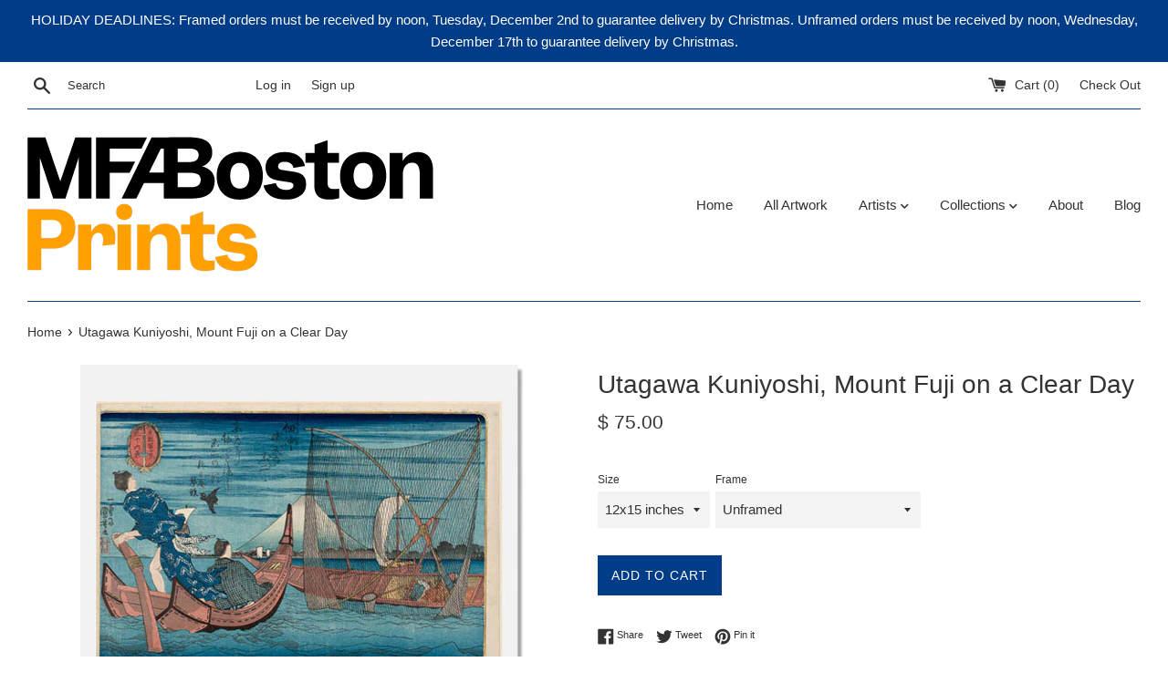

--- FILE ---
content_type: text/html; charset=utf-8
request_url: https://mfaprints.org/products/11-24949
body_size: 25475
content:
<!doctype html>
<html class="supports-no-js" lang="en">
<head>
  <meta name="smart-seo-integrated" content="true"/>
  <title>Utagawa Kuniyoshi, Mount Fuji on a Clear Day | MFA Prints</title>
  <meta name='description' content='Utagawa Kuniyoshi, Mount Fuji on a Clear Day archival replica print from the Museum of Fine Arts, Boston. Shop the MFA Prints collection now.' />
  <meta name='keywords' content='Utagawa Kuniyoshi, Mount Fuji on a Clear Day, archival, print, replica, mfa, museum of fine arts, boston, mfa boston, print shop, print store, prints' /><!--JSON-LD data generated by Smart SEO-->
<script type="application/ld+json">
    {
        "@context": "http://schema.org/",
        "@type": "Product",
        "url": "https://mfaprints.org/products/11-24949",
        "name": "Utagawa Kuniyoshi, Mount Fuji on a Clear Day | MFA Prints",
        "image": "https://mfaprints.org/cdn/shop/products/11.24949.jpeg?v=1633035752",
        "description": "Utagawa Kuniyoshi, Mount Fuji on a Clear Day archival replica print from the Museum of Fine Arts, Boston. Shop the MFA Prints collection now.",
        "brand": {
            "name": "MFA Prints"
        },
        "sku": "11-24949XS",
        "weight": "0.5lb",
        "offers" : [
            {
                "@type" : "Offer" ,
                "priceCurrency" : "USD" ,
                "price" : "75" ,
                "priceValidUntil": "2026-03-21",
                "availability" : "http://schema.org/InStock" ,
                "itemCondition": "http://schema.org/NewCondition",
                "sku": "11-24949XS",
                "name": "12x15 inches / Unframed",
                "url" : "https://mfaprints.org/products/11-24949?variant=17934452801",
                "seller" : {
                    "@type" : "Organization",
                    "name" : "MFA Prints"
                }
            }, 
            {
                "@type" : "Offer" ,
                "priceCurrency" : "USD" ,
                "price" : "125" ,
                "priceValidUntil": "2026-03-21",
                "availability" : "http://schema.org/InStock" ,
                "itemCondition": "http://schema.org/NewCondition",
                "sku": "11-24949S",
                "name": "17x22 inches / Unframed",
                "url" : "https://mfaprints.org/products/11-24949?variant=39447188832374",
                "seller" : {
                    "@type" : "Organization",
                    "name" : "MFA Prints"
                }
            }, 
            {
                "@type" : "Offer" ,
                "priceCurrency" : "USD" ,
                "price" : "180" ,
                "priceValidUntil": "2026-03-21",
                "availability" : "http://schema.org/InStock" ,
                "itemCondition": "http://schema.org/NewCondition",
                "sku": "11-24949M",
                "name": "20x24 inches / Unframed",
                "url" : "https://mfaprints.org/products/11-24949?variant=39447188865142",
                "seller" : {
                    "@type" : "Organization",
                    "name" : "MFA Prints"
                }
            }, 
            {
                "@type" : "Offer" ,
                "priceCurrency" : "USD" ,
                "price" : "260" ,
                "priceValidUntil": "2026-03-21",
                "availability" : "http://schema.org/InStock" ,
                "itemCondition": "http://schema.org/NewCondition",
                "sku": "11-24949L",
                "name": "24x30 inches / Unframed",
                "url" : "https://mfaprints.org/products/11-24949?variant=39447188897910",
                "seller" : {
                    "@type" : "Organization",
                    "name" : "MFA Prints"
                }
            }, 
            {
                "@type" : "Offer" ,
                "priceCurrency" : "USD" ,
                "price" : "250" ,
                "priceValidUntil": "2026-03-21",
                "availability" : "http://schema.org/InStock" ,
                "itemCondition": "http://schema.org/NewCondition",
                "sku": "11-24949XSFB",
                "name": "12x15 inches / Black, 1.25&quot;",
                "url" : "https://mfaprints.org/products/11-24949?variant=39447188930678",
                "seller" : {
                    "@type" : "Organization",
                    "name" : "MFA Prints"
                }
            }, 
            {
                "@type" : "Offer" ,
                "priceCurrency" : "USD" ,
                "price" : "250" ,
                "priceValidUntil": "2026-03-21",
                "availability" : "http://schema.org/InStock" ,
                "itemCondition": "http://schema.org/NewCondition",
                "sku": "11-24949XSFE",
                "name": "12x15 inches / Espresso, 1&quot;",
                "url" : "https://mfaprints.org/products/11-24949?variant=39447188963446",
                "seller" : {
                    "@type" : "Organization",
                    "name" : "MFA Prints"
                }
            }, 
            {
                "@type" : "Offer" ,
                "priceCurrency" : "USD" ,
                "price" : "250" ,
                "priceValidUntil": "2026-03-21",
                "availability" : "http://schema.org/InStock" ,
                "itemCondition": "http://schema.org/NewCondition",
                "sku": "11-24949XSFG",
                "name": "12x15 inches / Gold, 1.25&quot;",
                "url" : "https://mfaprints.org/products/11-24949?variant=39447188996214",
                "seller" : {
                    "@type" : "Organization",
                    "name" : "MFA Prints"
                }
            }, 
            {
                "@type" : "Offer" ,
                "priceCurrency" : "USD" ,
                "price" : "350" ,
                "priceValidUntil": "2026-03-21",
                "availability" : "http://schema.org/InStock" ,
                "itemCondition": "http://schema.org/NewCondition",
                "sku": "11-24949SFB",
                "name": "17x22 inches / Black, 1.25&quot;",
                "url" : "https://mfaprints.org/products/11-24949?variant=39447189028982",
                "seller" : {
                    "@type" : "Organization",
                    "name" : "MFA Prints"
                }
            }, 
            {
                "@type" : "Offer" ,
                "priceCurrency" : "USD" ,
                "price" : "350" ,
                "priceValidUntil": "2026-03-21",
                "availability" : "http://schema.org/InStock" ,
                "itemCondition": "http://schema.org/NewCondition",
                "sku": "11-24949SFE",
                "name": "17x22 inches / Espresso, 1&quot;",
                "url" : "https://mfaprints.org/products/11-24949?variant=39447189061750",
                "seller" : {
                    "@type" : "Organization",
                    "name" : "MFA Prints"
                }
            }, 
            {
                "@type" : "Offer" ,
                "priceCurrency" : "USD" ,
                "price" : "350" ,
                "priceValidUntil": "2026-03-21",
                "availability" : "http://schema.org/InStock" ,
                "itemCondition": "http://schema.org/NewCondition",
                "sku": "11-24949SFG",
                "name": "17x22 inches / Gold, 1.25&quot;",
                "url" : "https://mfaprints.org/products/11-24949?variant=39447189094518",
                "seller" : {
                    "@type" : "Organization",
                    "name" : "MFA Prints"
                }
            }, 
            {
                "@type" : "Offer" ,
                "priceCurrency" : "USD" ,
                "price" : "400" ,
                "priceValidUntil": "2026-03-21",
                "availability" : "http://schema.org/InStock" ,
                "itemCondition": "http://schema.org/NewCondition",
                "sku": "11-24949MFB",
                "name": "20x24 inches / Black, 1.25&quot;",
                "url" : "https://mfaprints.org/products/11-24949?variant=39447189127286",
                "seller" : {
                    "@type" : "Organization",
                    "name" : "MFA Prints"
                }
            }, 
            {
                "@type" : "Offer" ,
                "priceCurrency" : "USD" ,
                "price" : "400" ,
                "priceValidUntil": "2026-03-21",
                "availability" : "http://schema.org/InStock" ,
                "itemCondition": "http://schema.org/NewCondition",
                "sku": "11-24949MFE",
                "name": "20x24 inches / Espresso, 1&quot;",
                "url" : "https://mfaprints.org/products/11-24949?variant=39447189160054",
                "seller" : {
                    "@type" : "Organization",
                    "name" : "MFA Prints"
                }
            }, 
            {
                "@type" : "Offer" ,
                "priceCurrency" : "USD" ,
                "price" : "400" ,
                "priceValidUntil": "2026-03-21",
                "availability" : "http://schema.org/InStock" ,
                "itemCondition": "http://schema.org/NewCondition",
                "sku": "11-24949MFG",
                "name": "20x24 inches / Gold, 1.25&quot;",
                "url" : "https://mfaprints.org/products/11-24949?variant=39447189192822",
                "seller" : {
                    "@type" : "Organization",
                    "name" : "MFA Prints"
                }
            }, 
            {
                "@type" : "Offer" ,
                "priceCurrency" : "USD" ,
                "price" : "500" ,
                "priceValidUntil": "2026-03-21",
                "availability" : "http://schema.org/InStock" ,
                "itemCondition": "http://schema.org/NewCondition",
                "sku": "11-24949LFB",
                "name": "24x30 inches / Black, 2&quot; (24x30 only)",
                "url" : "https://mfaprints.org/products/11-24949?variant=39447189225590",
                "seller" : {
                    "@type" : "Organization",
                    "name" : "MFA Prints"
                }
            }, 
            {
                "@type" : "Offer" ,
                "priceCurrency" : "USD" ,
                "price" : "500" ,
                "priceValidUntil": "2026-03-21",
                "availability" : "http://schema.org/InStock" ,
                "itemCondition": "http://schema.org/NewCondition",
                "sku": "11-24949LFE",
                "name": "24x30 inches / Espresso, 2.75&quot; (24x30 only)",
                "url" : "https://mfaprints.org/products/11-24949?variant=39447189258358",
                "seller" : {
                    "@type" : "Organization",
                    "name" : "MFA Prints"
                }
            }, 
            {
                "@type" : "Offer" ,
                "priceCurrency" : "USD" ,
                "price" : "500" ,
                "priceValidUntil": "2026-03-21",
                "availability" : "http://schema.org/InStock" ,
                "itemCondition": "http://schema.org/NewCondition",
                "sku": "11-24949LFG",
                "name": "24x30 inches / Gold, 2&quot; (24x30 only)",
                "url" : "https://mfaprints.org/products/11-24949?variant=39447189291126",
                "seller" : {
                    "@type" : "Organization",
                    "name" : "MFA Prints"
                }
            }
        ]
    }
</script>

<!--JSON-LD data generated by Smart SEO-->
<script type="application/ld+json">
    {
        "@context": "http://schema.org",
        "@type": "BreadcrumbList",
        "itemListElement": [{
            "@type": "ListItem",
            "position": 1,
            "item": {
                "@type": "Website",
                "@id": "https://mfaprints.org",
                "name": "Home"
            }
        },{
                "@type": "ListItem",
                "position": 2,
                "item": {
                    "@type": "Product",
                    "@id": "https://mfaprints.org/products/11-24949",
                    "name": "Utagawa Kuniyoshi, Mount Fuji on a Clear Day"
                }
            }]}
</script>

<!--JSON-LD data generated by Smart SEO-->
<script type="application/ld+json">
    
    {
        "@context": "https://schema.org",
        "@type": "Website",
        "url": "https://mfaprints.org",
        "potentialAction": {
        "@type": "SearchAction",
        "target": "https://mfaprints.org/search?q={query}",
        "query-input": "required name=query"
        }
    }

</script>


<!--JSON-LD data generated by Smart SEO-->
<script type="application/ld+json">
    
    {
        "@context": "https://schema.org",
        "@type": "Organization",
        "name": "MFA Prints",
        "url": "https://mfaprints.org",
        "description": "Customize your home or office with Archival Replicas – Fine Art Prints; authentic, museum-quality digital reproductions from the Museum of Fine Arts, Boston.",
        
        
        
        "address": {
            "@type": "PostalAddress",
            "streetAddress": "465 Huntington Ave",
            "addressLocality": "Boston",
            "addressRegion": "Massachusetts",
            "postalCode": "02115",
            "addressCountry": "United States"
        },
        "telephone": "617-369-4338"
    }

</script>
<meta charset="utf-8">
  
  <meta http-equiv="X-UA-Compatible" content="IE=edge,chrome=1">
  
  <meta name="viewport" content="width=device-width,initial-scale=1">
  
  <meta name="theme-color" content="">
  <link rel="canonical" href="https://mfaprints.org/products/11-24949">

  <meta name="google-site-verification" content="bEKqaXYcZvHTZmWWg0wkvbAYgr8THjbgEPZpwNmhkR4" />
  
    <link rel="shortcut icon" href="//mfaprints.org/cdn/shop/files/PrintFavicon_32x32.png?v=1688589556" type="image/png" />
  


  <!-- /snippets/social-meta-tags.liquid -->




<meta property="og:site_name" content="MFA Prints">
<meta property="og:url" content="https://mfaprints.org/products/11-24949">
<meta property="og:title" content="Utagawa Kuniyoshi, Mount Fuji on a Clear Day">
<meta property="og:type" content="product">
<meta property="og:description" content="Utagawa Kuniyoshi, Mount Fuji on a Clear Day - archival replica print from the Museum of Fine Arts, Boston. Shop the MFA Prints collection now to bring home the look and feel of the original artwork.">

  <meta property="og:price:amount" content="75.00">
  <meta property="og:price:currency" content="USD">

<meta property="og:image" content="http://mfaprints.org/cdn/shop/products/11.24949_1200x1200.jpeg?v=1633035752">
<meta property="og:image:secure_url" content="https://mfaprints.org/cdn/shop/products/11.24949_1200x1200.jpeg?v=1633035752">


<meta name="twitter:card" content="summary_large_image">
<meta name="twitter:title" content="Utagawa Kuniyoshi, Mount Fuji on a Clear Day">
<meta name="twitter:description" content="Utagawa Kuniyoshi, Mount Fuji on a Clear Day - archival replica print from the Museum of Fine Arts, Boston. Shop the MFA Prints collection now to bring home the look and feel of the original artwork.">


  <script>
    document.documentElement.className = document.documentElement.className.replace('supports-no-js', 'supports-js');

    var theme = {
      mapStrings: {
        addressError: "Error looking up that address",
        addressNoResults: "No results for that address",
        addressQueryLimit: "You have exceeded the Google API usage limit. Consider upgrading to a \u003ca href=\"https:\/\/developers.google.com\/maps\/premium\/usage-limits\"\u003ePremium Plan\u003c\/a\u003e.",
        authError: "There was a problem authenticating your Google Maps account."
      }
    }
  </script>

  <link rel="stylesheet" href="https://use.fontawesome.com/releases/v5.5.0/css/all.css" integrity="sha384-B4dIYHKNBt8Bc12p+WXckhzcICo0wtJAoU8YZTY5qE0Id1GSseTk6S+L3BlXeVIU" crossorigin="anonymous">
  
  <link href="//mfaprints.org/cdn/shop/t/5/assets/theme.scss.css?v=134615531847520026841759252107" rel="stylesheet" type="text/css" media="all" />

  <script>window.performance && window.performance.mark && window.performance.mark('shopify.content_for_header.start');</script><meta id="shopify-digital-wallet" name="shopify-digital-wallet" content="/12372042/digital_wallets/dialog">
<meta name="shopify-checkout-api-token" content="3b82914604353c6f65be65b30fa67f02">
<meta id="in-context-paypal-metadata" data-shop-id="12372042" data-venmo-supported="false" data-environment="production" data-locale="en_US" data-paypal-v4="true" data-currency="USD">
<link rel="alternate" type="application/json+oembed" href="https://mfaprints.org/products/11-24949.oembed">
<script async="async" src="/checkouts/internal/preloads.js?locale=en-US"></script>
<link rel="preconnect" href="https://shop.app" crossorigin="anonymous">
<script async="async" src="https://shop.app/checkouts/internal/preloads.js?locale=en-US&shop_id=12372042" crossorigin="anonymous"></script>
<script id="apple-pay-shop-capabilities" type="application/json">{"shopId":12372042,"countryCode":"US","currencyCode":"USD","merchantCapabilities":["supports3DS"],"merchantId":"gid:\/\/shopify\/Shop\/12372042","merchantName":"MFA Prints","requiredBillingContactFields":["postalAddress","email","phone"],"requiredShippingContactFields":["postalAddress","email","phone"],"shippingType":"shipping","supportedNetworks":["visa","masterCard","amex","discover","elo","jcb"],"total":{"type":"pending","label":"MFA Prints","amount":"1.00"},"shopifyPaymentsEnabled":true,"supportsSubscriptions":true}</script>
<script id="shopify-features" type="application/json">{"accessToken":"3b82914604353c6f65be65b30fa67f02","betas":["rich-media-storefront-analytics"],"domain":"mfaprints.org","predictiveSearch":true,"shopId":12372042,"locale":"en"}</script>
<script>var Shopify = Shopify || {};
Shopify.shop = "mfa-prints.myshopify.com";
Shopify.locale = "en";
Shopify.currency = {"active":"USD","rate":"1.0"};
Shopify.country = "US";
Shopify.theme = {"name":"Simple - 2019 Update","id":33105969195,"schema_name":"Simple","schema_version":"7.3.3","theme_store_id":578,"role":"main"};
Shopify.theme.handle = "null";
Shopify.theme.style = {"id":null,"handle":null};
Shopify.cdnHost = "mfaprints.org/cdn";
Shopify.routes = Shopify.routes || {};
Shopify.routes.root = "/";</script>
<script type="module">!function(o){(o.Shopify=o.Shopify||{}).modules=!0}(window);</script>
<script>!function(o){function n(){var o=[];function n(){o.push(Array.prototype.slice.apply(arguments))}return n.q=o,n}var t=o.Shopify=o.Shopify||{};t.loadFeatures=n(),t.autoloadFeatures=n()}(window);</script>
<script>
  window.ShopifyPay = window.ShopifyPay || {};
  window.ShopifyPay.apiHost = "shop.app\/pay";
  window.ShopifyPay.redirectState = null;
</script>
<script id="shop-js-analytics" type="application/json">{"pageType":"product"}</script>
<script defer="defer" async type="module" src="//mfaprints.org/cdn/shopifycloud/shop-js/modules/v2/client.init-shop-cart-sync_DtuiiIyl.en.esm.js"></script>
<script defer="defer" async type="module" src="//mfaprints.org/cdn/shopifycloud/shop-js/modules/v2/chunk.common_CUHEfi5Q.esm.js"></script>
<script type="module">
  await import("//mfaprints.org/cdn/shopifycloud/shop-js/modules/v2/client.init-shop-cart-sync_DtuiiIyl.en.esm.js");
await import("//mfaprints.org/cdn/shopifycloud/shop-js/modules/v2/chunk.common_CUHEfi5Q.esm.js");

  window.Shopify.SignInWithShop?.initShopCartSync?.({"fedCMEnabled":true,"windoidEnabled":true});

</script>
<script>
  window.Shopify = window.Shopify || {};
  if (!window.Shopify.featureAssets) window.Shopify.featureAssets = {};
  window.Shopify.featureAssets['shop-js'] = {"shop-cart-sync":["modules/v2/client.shop-cart-sync_DFoTY42P.en.esm.js","modules/v2/chunk.common_CUHEfi5Q.esm.js"],"init-fed-cm":["modules/v2/client.init-fed-cm_D2UNy1i2.en.esm.js","modules/v2/chunk.common_CUHEfi5Q.esm.js"],"init-shop-email-lookup-coordinator":["modules/v2/client.init-shop-email-lookup-coordinator_BQEe2rDt.en.esm.js","modules/v2/chunk.common_CUHEfi5Q.esm.js"],"shop-cash-offers":["modules/v2/client.shop-cash-offers_3CTtReFF.en.esm.js","modules/v2/chunk.common_CUHEfi5Q.esm.js","modules/v2/chunk.modal_BewljZkx.esm.js"],"shop-button":["modules/v2/client.shop-button_C6oxCjDL.en.esm.js","modules/v2/chunk.common_CUHEfi5Q.esm.js"],"init-windoid":["modules/v2/client.init-windoid_5pix8xhK.en.esm.js","modules/v2/chunk.common_CUHEfi5Q.esm.js"],"avatar":["modules/v2/client.avatar_BTnouDA3.en.esm.js"],"init-shop-cart-sync":["modules/v2/client.init-shop-cart-sync_DtuiiIyl.en.esm.js","modules/v2/chunk.common_CUHEfi5Q.esm.js"],"shop-toast-manager":["modules/v2/client.shop-toast-manager_BYv_8cH1.en.esm.js","modules/v2/chunk.common_CUHEfi5Q.esm.js"],"pay-button":["modules/v2/client.pay-button_FnF9EIkY.en.esm.js","modules/v2/chunk.common_CUHEfi5Q.esm.js"],"shop-login-button":["modules/v2/client.shop-login-button_CH1KUpOf.en.esm.js","modules/v2/chunk.common_CUHEfi5Q.esm.js","modules/v2/chunk.modal_BewljZkx.esm.js"],"init-customer-accounts-sign-up":["modules/v2/client.init-customer-accounts-sign-up_aj7QGgYS.en.esm.js","modules/v2/client.shop-login-button_CH1KUpOf.en.esm.js","modules/v2/chunk.common_CUHEfi5Q.esm.js","modules/v2/chunk.modal_BewljZkx.esm.js"],"init-shop-for-new-customer-accounts":["modules/v2/client.init-shop-for-new-customer-accounts_NbnYRf_7.en.esm.js","modules/v2/client.shop-login-button_CH1KUpOf.en.esm.js","modules/v2/chunk.common_CUHEfi5Q.esm.js","modules/v2/chunk.modal_BewljZkx.esm.js"],"init-customer-accounts":["modules/v2/client.init-customer-accounts_ppedhqCH.en.esm.js","modules/v2/client.shop-login-button_CH1KUpOf.en.esm.js","modules/v2/chunk.common_CUHEfi5Q.esm.js","modules/v2/chunk.modal_BewljZkx.esm.js"],"shop-follow-button":["modules/v2/client.shop-follow-button_CMIBBa6u.en.esm.js","modules/v2/chunk.common_CUHEfi5Q.esm.js","modules/v2/chunk.modal_BewljZkx.esm.js"],"lead-capture":["modules/v2/client.lead-capture_But0hIyf.en.esm.js","modules/v2/chunk.common_CUHEfi5Q.esm.js","modules/v2/chunk.modal_BewljZkx.esm.js"],"checkout-modal":["modules/v2/client.checkout-modal_BBxc70dQ.en.esm.js","modules/v2/chunk.common_CUHEfi5Q.esm.js","modules/v2/chunk.modal_BewljZkx.esm.js"],"shop-login":["modules/v2/client.shop-login_hM3Q17Kl.en.esm.js","modules/v2/chunk.common_CUHEfi5Q.esm.js","modules/v2/chunk.modal_BewljZkx.esm.js"],"payment-terms":["modules/v2/client.payment-terms_CAtGlQYS.en.esm.js","modules/v2/chunk.common_CUHEfi5Q.esm.js","modules/v2/chunk.modal_BewljZkx.esm.js"]};
</script>
<script>(function() {
  var isLoaded = false;
  function asyncLoad() {
    if (isLoaded) return;
    isLoaded = true;
    var urls = ["\/\/shopify.privy.com\/widget.js?shop=mfa-prints.myshopify.com"];
    for (var i = 0; i < urls.length; i++) {
      var s = document.createElement('script');
      s.type = 'text/javascript';
      s.async = true;
      s.src = urls[i];
      var x = document.getElementsByTagName('script')[0];
      x.parentNode.insertBefore(s, x);
    }
  };
  if(window.attachEvent) {
    window.attachEvent('onload', asyncLoad);
  } else {
    window.addEventListener('load', asyncLoad, false);
  }
})();</script>
<script id="__st">var __st={"a":12372042,"offset":-18000,"reqid":"610fd952-9195-4834-aef7-b6844e75045a-1766325265","pageurl":"mfaprints.org\/products\/11-24949","u":"35f5642815b8","p":"product","rtyp":"product","rid":5853669313};</script>
<script>window.ShopifyPaypalV4VisibilityTracking = true;</script>
<script id="captcha-bootstrap">!function(){'use strict';const t='contact',e='account',n='new_comment',o=[[t,t],['blogs',n],['comments',n],[t,'customer']],c=[[e,'customer_login'],[e,'guest_login'],[e,'recover_customer_password'],[e,'create_customer']],r=t=>t.map((([t,e])=>`form[action*='/${t}']:not([data-nocaptcha='true']) input[name='form_type'][value='${e}']`)).join(','),a=t=>()=>t?[...document.querySelectorAll(t)].map((t=>t.form)):[];function s(){const t=[...o],e=r(t);return a(e)}const i='password',u='form_key',d=['recaptcha-v3-token','g-recaptcha-response','h-captcha-response',i],f=()=>{try{return window.sessionStorage}catch{return}},m='__shopify_v',_=t=>t.elements[u];function p(t,e,n=!1){try{const o=window.sessionStorage,c=JSON.parse(o.getItem(e)),{data:r}=function(t){const{data:e,action:n}=t;return t[m]||n?{data:e,action:n}:{data:t,action:n}}(c);for(const[e,n]of Object.entries(r))t.elements[e]&&(t.elements[e].value=n);n&&o.removeItem(e)}catch(o){console.error('form repopulation failed',{error:o})}}const l='form_type',E='cptcha';function T(t){t.dataset[E]=!0}const w=window,h=w.document,L='Shopify',v='ce_forms',y='captcha';let A=!1;((t,e)=>{const n=(g='f06e6c50-85a8-45c8-87d0-21a2b65856fe',I='https://cdn.shopify.com/shopifycloud/storefront-forms-hcaptcha/ce_storefront_forms_captcha_hcaptcha.v1.5.2.iife.js',D={infoText:'Protected by hCaptcha',privacyText:'Privacy',termsText:'Terms'},(t,e,n)=>{const o=w[L][v],c=o.bindForm;if(c)return c(t,g,e,D).then(n);var r;o.q.push([[t,g,e,D],n]),r=I,A||(h.body.append(Object.assign(h.createElement('script'),{id:'captcha-provider',async:!0,src:r})),A=!0)});var g,I,D;w[L]=w[L]||{},w[L][v]=w[L][v]||{},w[L][v].q=[],w[L][y]=w[L][y]||{},w[L][y].protect=function(t,e){n(t,void 0,e),T(t)},Object.freeze(w[L][y]),function(t,e,n,w,h,L){const[v,y,A,g]=function(t,e,n){const i=e?o:[],u=t?c:[],d=[...i,...u],f=r(d),m=r(i),_=r(d.filter((([t,e])=>n.includes(e))));return[a(f),a(m),a(_),s()]}(w,h,L),I=t=>{const e=t.target;return e instanceof HTMLFormElement?e:e&&e.form},D=t=>v().includes(t);t.addEventListener('submit',(t=>{const e=I(t);if(!e)return;const n=D(e)&&!e.dataset.hcaptchaBound&&!e.dataset.recaptchaBound,o=_(e),c=g().includes(e)&&(!o||!o.value);(n||c)&&t.preventDefault(),c&&!n&&(function(t){try{if(!f())return;!function(t){const e=f();if(!e)return;const n=_(t);if(!n)return;const o=n.value;o&&e.removeItem(o)}(t);const e=Array.from(Array(32),(()=>Math.random().toString(36)[2])).join('');!function(t,e){_(t)||t.append(Object.assign(document.createElement('input'),{type:'hidden',name:u})),t.elements[u].value=e}(t,e),function(t,e){const n=f();if(!n)return;const o=[...t.querySelectorAll(`input[type='${i}']`)].map((({name:t})=>t)),c=[...d,...o],r={};for(const[a,s]of new FormData(t).entries())c.includes(a)||(r[a]=s);n.setItem(e,JSON.stringify({[m]:1,action:t.action,data:r}))}(t,e)}catch(e){console.error('failed to persist form',e)}}(e),e.submit())}));const S=(t,e)=>{t&&!t.dataset[E]&&(n(t,e.some((e=>e===t))),T(t))};for(const o of['focusin','change'])t.addEventListener(o,(t=>{const e=I(t);D(e)&&S(e,y())}));const B=e.get('form_key'),M=e.get(l),P=B&&M;t.addEventListener('DOMContentLoaded',(()=>{const t=y();if(P)for(const e of t)e.elements[l].value===M&&p(e,B);[...new Set([...A(),...v().filter((t=>'true'===t.dataset.shopifyCaptcha))])].forEach((e=>S(e,t)))}))}(h,new URLSearchParams(w.location.search),n,t,e,['guest_login'])})(!0,!0)}();</script>
<script integrity="sha256-4kQ18oKyAcykRKYeNunJcIwy7WH5gtpwJnB7kiuLZ1E=" data-source-attribution="shopify.loadfeatures" defer="defer" src="//mfaprints.org/cdn/shopifycloud/storefront/assets/storefront/load_feature-a0a9edcb.js" crossorigin="anonymous"></script>
<script crossorigin="anonymous" defer="defer" src="//mfaprints.org/cdn/shopifycloud/storefront/assets/shopify_pay/storefront-65b4c6d7.js?v=20250812"></script>
<script data-source-attribution="shopify.dynamic_checkout.dynamic.init">var Shopify=Shopify||{};Shopify.PaymentButton=Shopify.PaymentButton||{isStorefrontPortableWallets:!0,init:function(){window.Shopify.PaymentButton.init=function(){};var t=document.createElement("script");t.src="https://mfaprints.org/cdn/shopifycloud/portable-wallets/latest/portable-wallets.en.js",t.type="module",document.head.appendChild(t)}};
</script>
<script data-source-attribution="shopify.dynamic_checkout.buyer_consent">
  function portableWalletsHideBuyerConsent(e){var t=document.getElementById("shopify-buyer-consent"),n=document.getElementById("shopify-subscription-policy-button");t&&n&&(t.classList.add("hidden"),t.setAttribute("aria-hidden","true"),n.removeEventListener("click",e))}function portableWalletsShowBuyerConsent(e){var t=document.getElementById("shopify-buyer-consent"),n=document.getElementById("shopify-subscription-policy-button");t&&n&&(t.classList.remove("hidden"),t.removeAttribute("aria-hidden"),n.addEventListener("click",e))}window.Shopify?.PaymentButton&&(window.Shopify.PaymentButton.hideBuyerConsent=portableWalletsHideBuyerConsent,window.Shopify.PaymentButton.showBuyerConsent=portableWalletsShowBuyerConsent);
</script>
<script data-source-attribution="shopify.dynamic_checkout.cart.bootstrap">document.addEventListener("DOMContentLoaded",(function(){function t(){return document.querySelector("shopify-accelerated-checkout-cart, shopify-accelerated-checkout")}if(t())Shopify.PaymentButton.init();else{new MutationObserver((function(e,n){t()&&(Shopify.PaymentButton.init(),n.disconnect())})).observe(document.body,{childList:!0,subtree:!0})}}));
</script>
<link id="shopify-accelerated-checkout-styles" rel="stylesheet" media="screen" href="https://mfaprints.org/cdn/shopifycloud/portable-wallets/latest/accelerated-checkout-backwards-compat.css" crossorigin="anonymous">
<style id="shopify-accelerated-checkout-cart">
        #shopify-buyer-consent {
  margin-top: 1em;
  display: inline-block;
  width: 100%;
}

#shopify-buyer-consent.hidden {
  display: none;
}

#shopify-subscription-policy-button {
  background: none;
  border: none;
  padding: 0;
  text-decoration: underline;
  font-size: inherit;
  cursor: pointer;
}

#shopify-subscription-policy-button::before {
  box-shadow: none;
}

      </style>

<script>window.performance && window.performance.mark && window.performance.mark('shopify.content_for_header.end');</script>

  <script src="//mfaprints.org/cdn/shop/t/5/assets/jquery-1.11.0.min.js?v=32460426840832490021539273843" type="text/javascript"></script>
  <script src="//mfaprints.org/cdn/shop/t/5/assets/modernizr.min.js?v=44044439420609591321539273843" type="text/javascript"></script>

  <script src="//mfaprints.org/cdn/shop/t/5/assets/lazysizes.min.js?v=71745035489482760341539273843" async="async"></script>

  
<link href="https://monorail-edge.shopifysvc.com" rel="dns-prefetch">
<script>(function(){if ("sendBeacon" in navigator && "performance" in window) {try {var session_token_from_headers = performance.getEntriesByType('navigation')[0].serverTiming.find(x => x.name == '_s').description;} catch {var session_token_from_headers = undefined;}var session_cookie_matches = document.cookie.match(/_shopify_s=([^;]*)/);var session_token_from_cookie = session_cookie_matches && session_cookie_matches.length === 2 ? session_cookie_matches[1] : "";var session_token = session_token_from_headers || session_token_from_cookie || "";function handle_abandonment_event(e) {var entries = performance.getEntries().filter(function(entry) {return /monorail-edge.shopifysvc.com/.test(entry.name);});if (!window.abandonment_tracked && entries.length === 0) {window.abandonment_tracked = true;var currentMs = Date.now();var navigation_start = performance.timing.navigationStart;var payload = {shop_id: 12372042,url: window.location.href,navigation_start,duration: currentMs - navigation_start,session_token,page_type: "product"};window.navigator.sendBeacon("https://monorail-edge.shopifysvc.com/v1/produce", JSON.stringify({schema_id: "online_store_buyer_site_abandonment/1.1",payload: payload,metadata: {event_created_at_ms: currentMs,event_sent_at_ms: currentMs}}));}}window.addEventListener('pagehide', handle_abandonment_event);}}());</script>
<script id="web-pixels-manager-setup">(function e(e,d,r,n,o){if(void 0===o&&(o={}),!Boolean(null===(a=null===(i=window.Shopify)||void 0===i?void 0:i.analytics)||void 0===a?void 0:a.replayQueue)){var i,a;window.Shopify=window.Shopify||{};var t=window.Shopify;t.analytics=t.analytics||{};var s=t.analytics;s.replayQueue=[],s.publish=function(e,d,r){return s.replayQueue.push([e,d,r]),!0};try{self.performance.mark("wpm:start")}catch(e){}var l=function(){var e={modern:/Edge?\/(1{2}[4-9]|1[2-9]\d|[2-9]\d{2}|\d{4,})\.\d+(\.\d+|)|Firefox\/(1{2}[4-9]|1[2-9]\d|[2-9]\d{2}|\d{4,})\.\d+(\.\d+|)|Chrom(ium|e)\/(9{2}|\d{3,})\.\d+(\.\d+|)|(Maci|X1{2}).+ Version\/(15\.\d+|(1[6-9]|[2-9]\d|\d{3,})\.\d+)([,.]\d+|)( \(\w+\)|)( Mobile\/\w+|) Safari\/|Chrome.+OPR\/(9{2}|\d{3,})\.\d+\.\d+|(CPU[ +]OS|iPhone[ +]OS|CPU[ +]iPhone|CPU IPhone OS|CPU iPad OS)[ +]+(15[._]\d+|(1[6-9]|[2-9]\d|\d{3,})[._]\d+)([._]\d+|)|Android:?[ /-](13[3-9]|1[4-9]\d|[2-9]\d{2}|\d{4,})(\.\d+|)(\.\d+|)|Android.+Firefox\/(13[5-9]|1[4-9]\d|[2-9]\d{2}|\d{4,})\.\d+(\.\d+|)|Android.+Chrom(ium|e)\/(13[3-9]|1[4-9]\d|[2-9]\d{2}|\d{4,})\.\d+(\.\d+|)|SamsungBrowser\/([2-9]\d|\d{3,})\.\d+/,legacy:/Edge?\/(1[6-9]|[2-9]\d|\d{3,})\.\d+(\.\d+|)|Firefox\/(5[4-9]|[6-9]\d|\d{3,})\.\d+(\.\d+|)|Chrom(ium|e)\/(5[1-9]|[6-9]\d|\d{3,})\.\d+(\.\d+|)([\d.]+$|.*Safari\/(?![\d.]+ Edge\/[\d.]+$))|(Maci|X1{2}).+ Version\/(10\.\d+|(1[1-9]|[2-9]\d|\d{3,})\.\d+)([,.]\d+|)( \(\w+\)|)( Mobile\/\w+|) Safari\/|Chrome.+OPR\/(3[89]|[4-9]\d|\d{3,})\.\d+\.\d+|(CPU[ +]OS|iPhone[ +]OS|CPU[ +]iPhone|CPU IPhone OS|CPU iPad OS)[ +]+(10[._]\d+|(1[1-9]|[2-9]\d|\d{3,})[._]\d+)([._]\d+|)|Android:?[ /-](13[3-9]|1[4-9]\d|[2-9]\d{2}|\d{4,})(\.\d+|)(\.\d+|)|Mobile Safari.+OPR\/([89]\d|\d{3,})\.\d+\.\d+|Android.+Firefox\/(13[5-9]|1[4-9]\d|[2-9]\d{2}|\d{4,})\.\d+(\.\d+|)|Android.+Chrom(ium|e)\/(13[3-9]|1[4-9]\d|[2-9]\d{2}|\d{4,})\.\d+(\.\d+|)|Android.+(UC? ?Browser|UCWEB|U3)[ /]?(15\.([5-9]|\d{2,})|(1[6-9]|[2-9]\d|\d{3,})\.\d+)\.\d+|SamsungBrowser\/(5\.\d+|([6-9]|\d{2,})\.\d+)|Android.+MQ{2}Browser\/(14(\.(9|\d{2,})|)|(1[5-9]|[2-9]\d|\d{3,})(\.\d+|))(\.\d+|)|K[Aa][Ii]OS\/(3\.\d+|([4-9]|\d{2,})\.\d+)(\.\d+|)/},d=e.modern,r=e.legacy,n=navigator.userAgent;return n.match(d)?"modern":n.match(r)?"legacy":"unknown"}(),u="modern"===l?"modern":"legacy",c=(null!=n?n:{modern:"",legacy:""})[u],f=function(e){return[e.baseUrl,"/wpm","/b",e.hashVersion,"modern"===e.buildTarget?"m":"l",".js"].join("")}({baseUrl:d,hashVersion:r,buildTarget:u}),m=function(e){var d=e.version,r=e.bundleTarget,n=e.surface,o=e.pageUrl,i=e.monorailEndpoint;return{emit:function(e){var a=e.status,t=e.errorMsg,s=(new Date).getTime(),l=JSON.stringify({metadata:{event_sent_at_ms:s},events:[{schema_id:"web_pixels_manager_load/3.1",payload:{version:d,bundle_target:r,page_url:o,status:a,surface:n,error_msg:t},metadata:{event_created_at_ms:s}}]});if(!i)return console&&console.warn&&console.warn("[Web Pixels Manager] No Monorail endpoint provided, skipping logging."),!1;try{return self.navigator.sendBeacon.bind(self.navigator)(i,l)}catch(e){}var u=new XMLHttpRequest;try{return u.open("POST",i,!0),u.setRequestHeader("Content-Type","text/plain"),u.send(l),!0}catch(e){return console&&console.warn&&console.warn("[Web Pixels Manager] Got an unhandled error while logging to Monorail."),!1}}}}({version:r,bundleTarget:l,surface:e.surface,pageUrl:self.location.href,monorailEndpoint:e.monorailEndpoint});try{o.browserTarget=l,function(e){var d=e.src,r=e.async,n=void 0===r||r,o=e.onload,i=e.onerror,a=e.sri,t=e.scriptDataAttributes,s=void 0===t?{}:t,l=document.createElement("script"),u=document.querySelector("head"),c=document.querySelector("body");if(l.async=n,l.src=d,a&&(l.integrity=a,l.crossOrigin="anonymous"),s)for(var f in s)if(Object.prototype.hasOwnProperty.call(s,f))try{l.dataset[f]=s[f]}catch(e){}if(o&&l.addEventListener("load",o),i&&l.addEventListener("error",i),u)u.appendChild(l);else{if(!c)throw new Error("Did not find a head or body element to append the script");c.appendChild(l)}}({src:f,async:!0,onload:function(){if(!function(){var e,d;return Boolean(null===(d=null===(e=window.Shopify)||void 0===e?void 0:e.analytics)||void 0===d?void 0:d.initialized)}()){var d=window.webPixelsManager.init(e)||void 0;if(d){var r=window.Shopify.analytics;r.replayQueue.forEach((function(e){var r=e[0],n=e[1],o=e[2];d.publishCustomEvent(r,n,o)})),r.replayQueue=[],r.publish=d.publishCustomEvent,r.visitor=d.visitor,r.initialized=!0}}},onerror:function(){return m.emit({status:"failed",errorMsg:"".concat(f," has failed to load")})},sri:function(e){var d=/^sha384-[A-Za-z0-9+/=]+$/;return"string"==typeof e&&d.test(e)}(c)?c:"",scriptDataAttributes:o}),m.emit({status:"loading"})}catch(e){m.emit({status:"failed",errorMsg:(null==e?void 0:e.message)||"Unknown error"})}}})({shopId: 12372042,storefrontBaseUrl: "https://mfaprints.org",extensionsBaseUrl: "https://extensions.shopifycdn.com/cdn/shopifycloud/web-pixels-manager",monorailEndpoint: "https://monorail-edge.shopifysvc.com/unstable/produce_batch",surface: "storefront-renderer",enabledBetaFlags: ["2dca8a86"],webPixelsConfigList: [{"id":"shopify-app-pixel","configuration":"{}","eventPayloadVersion":"v1","runtimeContext":"STRICT","scriptVersion":"0450","apiClientId":"shopify-pixel","type":"APP","privacyPurposes":["ANALYTICS","MARKETING"]},{"id":"shopify-custom-pixel","eventPayloadVersion":"v1","runtimeContext":"LAX","scriptVersion":"0450","apiClientId":"shopify-pixel","type":"CUSTOM","privacyPurposes":["ANALYTICS","MARKETING"]}],isMerchantRequest: false,initData: {"shop":{"name":"MFA Prints","paymentSettings":{"currencyCode":"USD"},"myshopifyDomain":"mfa-prints.myshopify.com","countryCode":"US","storefrontUrl":"https:\/\/mfaprints.org"},"customer":null,"cart":null,"checkout":null,"productVariants":[{"price":{"amount":75.0,"currencyCode":"USD"},"product":{"title":"Utagawa Kuniyoshi, Mount Fuji on a Clear Day","vendor":"MFA Prints","id":"5853669313","untranslatedTitle":"Utagawa Kuniyoshi, Mount Fuji on a Clear Day","url":"\/products\/11-24949","type":"Archival Replica Print"},"id":"17934452801","image":{"src":"\/\/mfaprints.org\/cdn\/shop\/products\/11.24949.jpeg?v=1633035752"},"sku":"11-24949XS","title":"12x15 inches \/ Unframed","untranslatedTitle":"12x15 inches \/ Unframed"},{"price":{"amount":125.0,"currencyCode":"USD"},"product":{"title":"Utagawa Kuniyoshi, Mount Fuji on a Clear Day","vendor":"MFA Prints","id":"5853669313","untranslatedTitle":"Utagawa Kuniyoshi, Mount Fuji on a Clear Day","url":"\/products\/11-24949","type":"Archival Replica Print"},"id":"39447188832374","image":{"src":"\/\/mfaprints.org\/cdn\/shop\/products\/11.24949.jpeg?v=1633035752"},"sku":"11-24949S","title":"17x22 inches \/ Unframed","untranslatedTitle":"17x22 inches \/ Unframed"},{"price":{"amount":180.0,"currencyCode":"USD"},"product":{"title":"Utagawa Kuniyoshi, Mount Fuji on a Clear Day","vendor":"MFA Prints","id":"5853669313","untranslatedTitle":"Utagawa Kuniyoshi, Mount Fuji on a Clear Day","url":"\/products\/11-24949","type":"Archival Replica Print"},"id":"39447188865142","image":{"src":"\/\/mfaprints.org\/cdn\/shop\/products\/11.24949.jpeg?v=1633035752"},"sku":"11-24949M","title":"20x24 inches \/ Unframed","untranslatedTitle":"20x24 inches \/ Unframed"},{"price":{"amount":260.0,"currencyCode":"USD"},"product":{"title":"Utagawa Kuniyoshi, Mount Fuji on a Clear Day","vendor":"MFA Prints","id":"5853669313","untranslatedTitle":"Utagawa Kuniyoshi, Mount Fuji on a Clear Day","url":"\/products\/11-24949","type":"Archival Replica Print"},"id":"39447188897910","image":{"src":"\/\/mfaprints.org\/cdn\/shop\/products\/11.24949.jpeg?v=1633035752"},"sku":"11-24949L","title":"24x30 inches \/ Unframed","untranslatedTitle":"24x30 inches \/ Unframed"},{"price":{"amount":250.0,"currencyCode":"USD"},"product":{"title":"Utagawa Kuniyoshi, Mount Fuji on a Clear Day","vendor":"MFA Prints","id":"5853669313","untranslatedTitle":"Utagawa Kuniyoshi, Mount Fuji on a Clear Day","url":"\/products\/11-24949","type":"Archival Replica Print"},"id":"39447188930678","image":{"src":"\/\/mfaprints.org\/cdn\/shop\/products\/11.24949.jpeg?v=1633035752"},"sku":"11-24949XSFB","title":"12x15 inches \/ Black, 1.25\"","untranslatedTitle":"12x15 inches \/ Black, 1.25\""},{"price":{"amount":250.0,"currencyCode":"USD"},"product":{"title":"Utagawa Kuniyoshi, Mount Fuji on a Clear Day","vendor":"MFA Prints","id":"5853669313","untranslatedTitle":"Utagawa Kuniyoshi, Mount Fuji on a Clear Day","url":"\/products\/11-24949","type":"Archival Replica Print"},"id":"39447188963446","image":{"src":"\/\/mfaprints.org\/cdn\/shop\/products\/11.24949.jpeg?v=1633035752"},"sku":"11-24949XSFE","title":"12x15 inches \/ Espresso, 1\"","untranslatedTitle":"12x15 inches \/ Espresso, 1\""},{"price":{"amount":250.0,"currencyCode":"USD"},"product":{"title":"Utagawa Kuniyoshi, Mount Fuji on a Clear Day","vendor":"MFA Prints","id":"5853669313","untranslatedTitle":"Utagawa Kuniyoshi, Mount Fuji on a Clear Day","url":"\/products\/11-24949","type":"Archival Replica Print"},"id":"39447188996214","image":{"src":"\/\/mfaprints.org\/cdn\/shop\/products\/11.24949.jpeg?v=1633035752"},"sku":"11-24949XSFG","title":"12x15 inches \/ Gold, 1.25\"","untranslatedTitle":"12x15 inches \/ Gold, 1.25\""},{"price":{"amount":350.0,"currencyCode":"USD"},"product":{"title":"Utagawa Kuniyoshi, Mount Fuji on a Clear Day","vendor":"MFA Prints","id":"5853669313","untranslatedTitle":"Utagawa Kuniyoshi, Mount Fuji on a Clear Day","url":"\/products\/11-24949","type":"Archival Replica Print"},"id":"39447189028982","image":{"src":"\/\/mfaprints.org\/cdn\/shop\/products\/11.24949.jpeg?v=1633035752"},"sku":"11-24949SFB","title":"17x22 inches \/ Black, 1.25\"","untranslatedTitle":"17x22 inches \/ Black, 1.25\""},{"price":{"amount":350.0,"currencyCode":"USD"},"product":{"title":"Utagawa Kuniyoshi, Mount Fuji on a Clear Day","vendor":"MFA Prints","id":"5853669313","untranslatedTitle":"Utagawa Kuniyoshi, Mount Fuji on a Clear Day","url":"\/products\/11-24949","type":"Archival Replica Print"},"id":"39447189061750","image":{"src":"\/\/mfaprints.org\/cdn\/shop\/products\/11.24949.jpeg?v=1633035752"},"sku":"11-24949SFE","title":"17x22 inches \/ Espresso, 1\"","untranslatedTitle":"17x22 inches \/ Espresso, 1\""},{"price":{"amount":350.0,"currencyCode":"USD"},"product":{"title":"Utagawa Kuniyoshi, Mount Fuji on a Clear Day","vendor":"MFA Prints","id":"5853669313","untranslatedTitle":"Utagawa Kuniyoshi, Mount Fuji on a Clear Day","url":"\/products\/11-24949","type":"Archival Replica Print"},"id":"39447189094518","image":{"src":"\/\/mfaprints.org\/cdn\/shop\/products\/11.24949.jpeg?v=1633035752"},"sku":"11-24949SFG","title":"17x22 inches \/ Gold, 1.25\"","untranslatedTitle":"17x22 inches \/ Gold, 1.25\""},{"price":{"amount":400.0,"currencyCode":"USD"},"product":{"title":"Utagawa Kuniyoshi, Mount Fuji on a Clear Day","vendor":"MFA Prints","id":"5853669313","untranslatedTitle":"Utagawa Kuniyoshi, Mount Fuji on a Clear Day","url":"\/products\/11-24949","type":"Archival Replica Print"},"id":"39447189127286","image":{"src":"\/\/mfaprints.org\/cdn\/shop\/products\/11.24949.jpeg?v=1633035752"},"sku":"11-24949MFB","title":"20x24 inches \/ Black, 1.25\"","untranslatedTitle":"20x24 inches \/ Black, 1.25\""},{"price":{"amount":400.0,"currencyCode":"USD"},"product":{"title":"Utagawa Kuniyoshi, Mount Fuji on a Clear Day","vendor":"MFA Prints","id":"5853669313","untranslatedTitle":"Utagawa Kuniyoshi, Mount Fuji on a Clear Day","url":"\/products\/11-24949","type":"Archival Replica Print"},"id":"39447189160054","image":{"src":"\/\/mfaprints.org\/cdn\/shop\/products\/11.24949.jpeg?v=1633035752"},"sku":"11-24949MFE","title":"20x24 inches \/ Espresso, 1\"","untranslatedTitle":"20x24 inches \/ Espresso, 1\""},{"price":{"amount":400.0,"currencyCode":"USD"},"product":{"title":"Utagawa Kuniyoshi, Mount Fuji on a Clear Day","vendor":"MFA Prints","id":"5853669313","untranslatedTitle":"Utagawa Kuniyoshi, Mount Fuji on a Clear Day","url":"\/products\/11-24949","type":"Archival Replica Print"},"id":"39447189192822","image":{"src":"\/\/mfaprints.org\/cdn\/shop\/products\/11.24949.jpeg?v=1633035752"},"sku":"11-24949MFG","title":"20x24 inches \/ Gold, 1.25\"","untranslatedTitle":"20x24 inches \/ Gold, 1.25\""},{"price":{"amount":500.0,"currencyCode":"USD"},"product":{"title":"Utagawa Kuniyoshi, Mount Fuji on a Clear Day","vendor":"MFA Prints","id":"5853669313","untranslatedTitle":"Utagawa Kuniyoshi, Mount Fuji on a Clear Day","url":"\/products\/11-24949","type":"Archival Replica Print"},"id":"39447189225590","image":{"src":"\/\/mfaprints.org\/cdn\/shop\/products\/11.24949.jpeg?v=1633035752"},"sku":"11-24949LFB","title":"24x30 inches \/ Black, 2\" (24x30 only)","untranslatedTitle":"24x30 inches \/ Black, 2\" (24x30 only)"},{"price":{"amount":500.0,"currencyCode":"USD"},"product":{"title":"Utagawa Kuniyoshi, Mount Fuji on a Clear Day","vendor":"MFA Prints","id":"5853669313","untranslatedTitle":"Utagawa Kuniyoshi, Mount Fuji on a Clear Day","url":"\/products\/11-24949","type":"Archival Replica Print"},"id":"39447189258358","image":{"src":"\/\/mfaprints.org\/cdn\/shop\/products\/11.24949.jpeg?v=1633035752"},"sku":"11-24949LFE","title":"24x30 inches \/ Espresso, 2.75\" (24x30 only)","untranslatedTitle":"24x30 inches \/ Espresso, 2.75\" (24x30 only)"},{"price":{"amount":500.0,"currencyCode":"USD"},"product":{"title":"Utagawa Kuniyoshi, Mount Fuji on a Clear Day","vendor":"MFA Prints","id":"5853669313","untranslatedTitle":"Utagawa Kuniyoshi, Mount Fuji on a Clear Day","url":"\/products\/11-24949","type":"Archival Replica Print"},"id":"39447189291126","image":{"src":"\/\/mfaprints.org\/cdn\/shop\/products\/11.24949.jpeg?v=1633035752"},"sku":"11-24949LFG","title":"24x30 inches \/ Gold, 2\" (24x30 only)","untranslatedTitle":"24x30 inches \/ Gold, 2\" (24x30 only)"}],"purchasingCompany":null},},"https://mfaprints.org/cdn","1e0b1122w61c904dfpc855754am2b403ea2",{"modern":"","legacy":""},{"shopId":"12372042","storefrontBaseUrl":"https:\/\/mfaprints.org","extensionBaseUrl":"https:\/\/extensions.shopifycdn.com\/cdn\/shopifycloud\/web-pixels-manager","surface":"storefront-renderer","enabledBetaFlags":"[\"2dca8a86\"]","isMerchantRequest":"false","hashVersion":"1e0b1122w61c904dfpc855754am2b403ea2","publish":"custom","events":"[[\"page_viewed\",{}],[\"product_viewed\",{\"productVariant\":{\"price\":{\"amount\":75.0,\"currencyCode\":\"USD\"},\"product\":{\"title\":\"Utagawa Kuniyoshi, Mount Fuji on a Clear Day\",\"vendor\":\"MFA Prints\",\"id\":\"5853669313\",\"untranslatedTitle\":\"Utagawa Kuniyoshi, Mount Fuji on a Clear Day\",\"url\":\"\/products\/11-24949\",\"type\":\"Archival Replica Print\"},\"id\":\"17934452801\",\"image\":{\"src\":\"\/\/mfaprints.org\/cdn\/shop\/products\/11.24949.jpeg?v=1633035752\"},\"sku\":\"11-24949XS\",\"title\":\"12x15 inches \/ Unframed\",\"untranslatedTitle\":\"12x15 inches \/ Unframed\"}}]]"});</script><script>
  window.ShopifyAnalytics = window.ShopifyAnalytics || {};
  window.ShopifyAnalytics.meta = window.ShopifyAnalytics.meta || {};
  window.ShopifyAnalytics.meta.currency = 'USD';
  var meta = {"product":{"id":5853669313,"gid":"gid:\/\/shopify\/Product\/5853669313","vendor":"MFA Prints","type":"Archival Replica Print","variants":[{"id":17934452801,"price":7500,"name":"Utagawa Kuniyoshi, Mount Fuji on a Clear Day - 12x15 inches \/ Unframed","public_title":"12x15 inches \/ Unframed","sku":"11-24949XS"},{"id":39447188832374,"price":12500,"name":"Utagawa Kuniyoshi, Mount Fuji on a Clear Day - 17x22 inches \/ Unframed","public_title":"17x22 inches \/ Unframed","sku":"11-24949S"},{"id":39447188865142,"price":18000,"name":"Utagawa Kuniyoshi, Mount Fuji on a Clear Day - 20x24 inches \/ Unframed","public_title":"20x24 inches \/ Unframed","sku":"11-24949M"},{"id":39447188897910,"price":26000,"name":"Utagawa Kuniyoshi, Mount Fuji on a Clear Day - 24x30 inches \/ Unframed","public_title":"24x30 inches \/ Unframed","sku":"11-24949L"},{"id":39447188930678,"price":25000,"name":"Utagawa Kuniyoshi, Mount Fuji on a Clear Day - 12x15 inches \/ Black, 1.25\"","public_title":"12x15 inches \/ Black, 1.25\"","sku":"11-24949XSFB"},{"id":39447188963446,"price":25000,"name":"Utagawa Kuniyoshi, Mount Fuji on a Clear Day - 12x15 inches \/ Espresso, 1\"","public_title":"12x15 inches \/ Espresso, 1\"","sku":"11-24949XSFE"},{"id":39447188996214,"price":25000,"name":"Utagawa Kuniyoshi, Mount Fuji on a Clear Day - 12x15 inches \/ Gold, 1.25\"","public_title":"12x15 inches \/ Gold, 1.25\"","sku":"11-24949XSFG"},{"id":39447189028982,"price":35000,"name":"Utagawa Kuniyoshi, Mount Fuji on a Clear Day - 17x22 inches \/ Black, 1.25\"","public_title":"17x22 inches \/ Black, 1.25\"","sku":"11-24949SFB"},{"id":39447189061750,"price":35000,"name":"Utagawa Kuniyoshi, Mount Fuji on a Clear Day - 17x22 inches \/ Espresso, 1\"","public_title":"17x22 inches \/ Espresso, 1\"","sku":"11-24949SFE"},{"id":39447189094518,"price":35000,"name":"Utagawa Kuniyoshi, Mount Fuji on a Clear Day - 17x22 inches \/ Gold, 1.25\"","public_title":"17x22 inches \/ Gold, 1.25\"","sku":"11-24949SFG"},{"id":39447189127286,"price":40000,"name":"Utagawa Kuniyoshi, Mount Fuji on a Clear Day - 20x24 inches \/ Black, 1.25\"","public_title":"20x24 inches \/ Black, 1.25\"","sku":"11-24949MFB"},{"id":39447189160054,"price":40000,"name":"Utagawa Kuniyoshi, Mount Fuji on a Clear Day - 20x24 inches \/ Espresso, 1\"","public_title":"20x24 inches \/ Espresso, 1\"","sku":"11-24949MFE"},{"id":39447189192822,"price":40000,"name":"Utagawa Kuniyoshi, Mount Fuji on a Clear Day - 20x24 inches \/ Gold, 1.25\"","public_title":"20x24 inches \/ Gold, 1.25\"","sku":"11-24949MFG"},{"id":39447189225590,"price":50000,"name":"Utagawa Kuniyoshi, Mount Fuji on a Clear Day - 24x30 inches \/ Black, 2\" (24x30 only)","public_title":"24x30 inches \/ Black, 2\" (24x30 only)","sku":"11-24949LFB"},{"id":39447189258358,"price":50000,"name":"Utagawa Kuniyoshi, Mount Fuji on a Clear Day - 24x30 inches \/ Espresso, 2.75\" (24x30 only)","public_title":"24x30 inches \/ Espresso, 2.75\" (24x30 only)","sku":"11-24949LFE"},{"id":39447189291126,"price":50000,"name":"Utagawa Kuniyoshi, Mount Fuji on a Clear Day - 24x30 inches \/ Gold, 2\" (24x30 only)","public_title":"24x30 inches \/ Gold, 2\" (24x30 only)","sku":"11-24949LFG"}],"remote":false},"page":{"pageType":"product","resourceType":"product","resourceId":5853669313}};
  for (var attr in meta) {
    window.ShopifyAnalytics.meta[attr] = meta[attr];
  }
</script>
<script class="analytics">
  (function () {
    var customDocumentWrite = function(content) {
      var jquery = null;

      if (window.jQuery) {
        jquery = window.jQuery;
      } else if (window.Checkout && window.Checkout.$) {
        jquery = window.Checkout.$;
      }

      if (jquery) {
        jquery('body').append(content);
      }
    };

    var hasLoggedConversion = function(token) {
      if (token) {
        return document.cookie.indexOf('loggedConversion=' + token) !== -1;
      }
      return false;
    }

    var setCookieIfConversion = function(token) {
      if (token) {
        var twoMonthsFromNow = new Date(Date.now());
        twoMonthsFromNow.setMonth(twoMonthsFromNow.getMonth() + 2);

        document.cookie = 'loggedConversion=' + token + '; expires=' + twoMonthsFromNow;
      }
    }

    var trekkie = window.ShopifyAnalytics.lib = window.trekkie = window.trekkie || [];
    if (trekkie.integrations) {
      return;
    }
    trekkie.methods = [
      'identify',
      'page',
      'ready',
      'track',
      'trackForm',
      'trackLink'
    ];
    trekkie.factory = function(method) {
      return function() {
        var args = Array.prototype.slice.call(arguments);
        args.unshift(method);
        trekkie.push(args);
        return trekkie;
      };
    };
    for (var i = 0; i < trekkie.methods.length; i++) {
      var key = trekkie.methods[i];
      trekkie[key] = trekkie.factory(key);
    }
    trekkie.load = function(config) {
      trekkie.config = config || {};
      trekkie.config.initialDocumentCookie = document.cookie;
      var first = document.getElementsByTagName('script')[0];
      var script = document.createElement('script');
      script.type = 'text/javascript';
      script.onerror = function(e) {
        var scriptFallback = document.createElement('script');
        scriptFallback.type = 'text/javascript';
        scriptFallback.onerror = function(error) {
                var Monorail = {
      produce: function produce(monorailDomain, schemaId, payload) {
        var currentMs = new Date().getTime();
        var event = {
          schema_id: schemaId,
          payload: payload,
          metadata: {
            event_created_at_ms: currentMs,
            event_sent_at_ms: currentMs
          }
        };
        return Monorail.sendRequest("https://" + monorailDomain + "/v1/produce", JSON.stringify(event));
      },
      sendRequest: function sendRequest(endpointUrl, payload) {
        // Try the sendBeacon API
        if (window && window.navigator && typeof window.navigator.sendBeacon === 'function' && typeof window.Blob === 'function' && !Monorail.isIos12()) {
          var blobData = new window.Blob([payload], {
            type: 'text/plain'
          });

          if (window.navigator.sendBeacon(endpointUrl, blobData)) {
            return true;
          } // sendBeacon was not successful

        } // XHR beacon

        var xhr = new XMLHttpRequest();

        try {
          xhr.open('POST', endpointUrl);
          xhr.setRequestHeader('Content-Type', 'text/plain');
          xhr.send(payload);
        } catch (e) {
          console.log(e);
        }

        return false;
      },
      isIos12: function isIos12() {
        return window.navigator.userAgent.lastIndexOf('iPhone; CPU iPhone OS 12_') !== -1 || window.navigator.userAgent.lastIndexOf('iPad; CPU OS 12_') !== -1;
      }
    };
    Monorail.produce('monorail-edge.shopifysvc.com',
      'trekkie_storefront_load_errors/1.1',
      {shop_id: 12372042,
      theme_id: 33105969195,
      app_name: "storefront",
      context_url: window.location.href,
      source_url: "//mfaprints.org/cdn/s/trekkie.storefront.4b0d51228c8d1703f19d66468963c9de55bf59b0.min.js"});

        };
        scriptFallback.async = true;
        scriptFallback.src = '//mfaprints.org/cdn/s/trekkie.storefront.4b0d51228c8d1703f19d66468963c9de55bf59b0.min.js';
        first.parentNode.insertBefore(scriptFallback, first);
      };
      script.async = true;
      script.src = '//mfaprints.org/cdn/s/trekkie.storefront.4b0d51228c8d1703f19d66468963c9de55bf59b0.min.js';
      first.parentNode.insertBefore(script, first);
    };
    trekkie.load(
      {"Trekkie":{"appName":"storefront","development":false,"defaultAttributes":{"shopId":12372042,"isMerchantRequest":null,"themeId":33105969195,"themeCityHash":"14779611179092059676","contentLanguage":"en","currency":"USD","eventMetadataId":"de5daf39-745e-44bb-829a-24ca3ff35362"},"isServerSideCookieWritingEnabled":true,"monorailRegion":"shop_domain","enabledBetaFlags":["65f19447"]},"Session Attribution":{},"S2S":{"facebookCapiEnabled":false,"source":"trekkie-storefront-renderer","apiClientId":580111}}
    );

    var loaded = false;
    trekkie.ready(function() {
      if (loaded) return;
      loaded = true;

      window.ShopifyAnalytics.lib = window.trekkie;

      var originalDocumentWrite = document.write;
      document.write = customDocumentWrite;
      try { window.ShopifyAnalytics.merchantGoogleAnalytics.call(this); } catch(error) {};
      document.write = originalDocumentWrite;

      window.ShopifyAnalytics.lib.page(null,{"pageType":"product","resourceType":"product","resourceId":5853669313,"shopifyEmitted":true});

      var match = window.location.pathname.match(/checkouts\/(.+)\/(thank_you|post_purchase)/)
      var token = match? match[1]: undefined;
      if (!hasLoggedConversion(token)) {
        setCookieIfConversion(token);
        window.ShopifyAnalytics.lib.track("Viewed Product",{"currency":"USD","variantId":17934452801,"productId":5853669313,"productGid":"gid:\/\/shopify\/Product\/5853669313","name":"Utagawa Kuniyoshi, Mount Fuji on a Clear Day - 12x15 inches \/ Unframed","price":"75.00","sku":"11-24949XS","brand":"MFA Prints","variant":"12x15 inches \/ Unframed","category":"Archival Replica Print","nonInteraction":true,"remote":false},undefined,undefined,{"shopifyEmitted":true});
      window.ShopifyAnalytics.lib.track("monorail:\/\/trekkie_storefront_viewed_product\/1.1",{"currency":"USD","variantId":17934452801,"productId":5853669313,"productGid":"gid:\/\/shopify\/Product\/5853669313","name":"Utagawa Kuniyoshi, Mount Fuji on a Clear Day - 12x15 inches \/ Unframed","price":"75.00","sku":"11-24949XS","brand":"MFA Prints","variant":"12x15 inches \/ Unframed","category":"Archival Replica Print","nonInteraction":true,"remote":false,"referer":"https:\/\/mfaprints.org\/products\/11-24949"});
      }
    });


        var eventsListenerScript = document.createElement('script');
        eventsListenerScript.async = true;
        eventsListenerScript.src = "//mfaprints.org/cdn/shopifycloud/storefront/assets/shop_events_listener-3da45d37.js";
        document.getElementsByTagName('head')[0].appendChild(eventsListenerScript);

})();</script>
<script
  defer
  src="https://mfaprints.org/cdn/shopifycloud/perf-kit/shopify-perf-kit-2.1.2.min.js"
  data-application="storefront-renderer"
  data-shop-id="12372042"
  data-render-region="gcp-us-central1"
  data-page-type="product"
  data-theme-instance-id="33105969195"
  data-theme-name="Simple"
  data-theme-version="7.3.3"
  data-monorail-region="shop_domain"
  data-resource-timing-sampling-rate="10"
  data-shs="true"
  data-shs-beacon="true"
  data-shs-export-with-fetch="true"
  data-shs-logs-sample-rate="1"
  data-shs-beacon-endpoint="https://mfaprints.org/api/collect"
></script>
</head>

<body id="utagawa-kuniyoshi-mount-fuji-on-a-clear-day-mfa-prints" class="template-product">

  <a class="in-page-link visually-hidden skip-link" href="#MainContent">Skip to content</a>

  <div id="shopify-section-header" class="shopify-section">
  <style>
    .announcement-bar--link:hover {
      

      
        background-color: #00459b;
      
    }
  </style>

  
    <a href="/pages/about" class="announcement-bar announcement-bar--link">
  

    <p class="announcement-bar__message site-wrapper">HOLIDAY DEADLINES: Framed orders must be received by noon, Tuesday, December 2nd to guarantee delivery by Christmas. Unframed orders must be received by noon, Wednesday, December 17th to guarantee delivery by Christmas.</p>

  
    </a>
  





  <style>
    .site-header__logo {
      width: 450px;
    }
    #HeaderLogoWrapper {
      max-width: 450px !important;
    }
  </style>


<div class="site-wrapper">
  <div class="top-bar grid">

    <div class="grid__item medium-up--one-fifth small--one-half">
      <div class="top-bar__search">
        <a href="/search" class="medium-up--hide">
          <svg aria-hidden="true" focusable="false" role="presentation" class="icon icon-search" viewBox="0 0 20 20"><path fill="#444" d="M18.64 17.02l-5.31-5.31c.81-1.08 1.26-2.43 1.26-3.87C14.5 4.06 11.44 1 7.75 1S1 4.06 1 7.75s3.06 6.75 6.75 6.75c1.44 0 2.79-.45 3.87-1.26l5.31 5.31c.45.45 1.26.54 1.71.09.45-.36.45-1.17 0-1.62zM3.25 7.75c0-2.52 1.98-4.5 4.5-4.5s4.5 1.98 4.5 4.5-1.98 4.5-4.5 4.5-4.5-1.98-4.5-4.5z"/></svg>
        </a>
        <form action="/search" method="get" class="search-bar small--hide" role="search">
          
          <button type="submit" class="search-bar__submit">
            <svg aria-hidden="true" focusable="false" role="presentation" class="icon icon-search" viewBox="0 0 20 20"><path fill="#444" d="M18.64 17.02l-5.31-5.31c.81-1.08 1.26-2.43 1.26-3.87C14.5 4.06 11.44 1 7.75 1S1 4.06 1 7.75s3.06 6.75 6.75 6.75c1.44 0 2.79-.45 3.87-1.26l5.31 5.31c.45.45 1.26.54 1.71.09.45-.36.45-1.17 0-1.62zM3.25 7.75c0-2.52 1.98-4.5 4.5-4.5s4.5 1.98 4.5 4.5-1.98 4.5-4.5 4.5-4.5-1.98-4.5-4.5z"/></svg>
            <span class="icon__fallback-text">Search</span>
          </button>
          <input type="search" name="q" class="search-bar__input" value="" placeholder="Search" aria-label="Search">
        </form>
      </div>
    </div>

    
      <div class="grid__item medium-up--two-fifths small--hide">
        <span class="customer-links small--hide">
          
            <a href="/account/login" id="customer_login_link">Log in</a>
            <span class="vertical-divider"></span>
            <a href="/account/register" id="customer_register_link">Sign up</a>
          
        </span>
      </div>
    

    <div class="grid__item  medium-up--two-fifths  small--one-half text-right icons-wrap">
      <a href="/cart" class="site-header__cart">
        <svg aria-hidden="true" focusable="false" role="presentation" class="icon icon-cart" viewBox="0 0 20 20"><path fill="#444" d="M18.936 5.564c-.144-.175-.35-.207-.55-.207h-.003L6.774 4.286c-.272 0-.417.089-.491.18-.079.096-.16.263-.094.585l2.016 5.705c.163.407.642.673 1.068.673h8.401c.433 0 .854-.285.941-.725l.484-4.571c.045-.221-.015-.388-.163-.567z"/><path fill="#444" d="M17.107 12.5H7.659L4.98 4.117l-.362-1.059c-.138-.401-.292-.559-.695-.559H.924c-.411 0-.748.303-.748.714s.337.714.748.714h2.413l3.002 9.48c.126.38.295.52.942.52h9.825c.411 0 .748-.303.748-.714s-.336-.714-.748-.714zM10.424 16.23a1.498 1.498 0 1 1-2.997 0 1.498 1.498 0 0 1 2.997 0zM16.853 16.23a1.498 1.498 0 1 1-2.997 0 1.498 1.498 0 0 1 2.997 0z"/></svg>
        <span class="small--hide">
          Cart
          (<span id="CartCount">0</span>)
        </span>
      </a>
      <span class="vertical-divider small--hide"></span>
      <a href="/cart" class="site-header__cart small--hide">
        Check Out
      </a>

      <button id="ToggleMobileMainMenu" class="mobile-menu-icon medium-up--hide" aria-haspopup="true" aria-owns="SiteNav">
        <i class="fas fa-bars"></i>
        <i class="fas fa-times"></i>
      </button>

    </div>
  </div>

  <hr class="small--hide hr--border">

  <header class="site-header grid medium-up--grid--table" role="banner">
    <div class="grid__item medium-up--four-tenths small--text-center">
      <div itemscope itemtype="http://schema.org/Organization">
        

        <style>
  
  
  
    #HeaderLogo {
      max-width: 445px;
      max-height: 148px;
    }
    #HeaderLogoWrapper {
      max-width: 445px;
    }
  

  
</style>


        
          <div id="HeaderLogoWrapper" class="supports-js">
            <a href="/" itemprop="url" style="padding-top:33.25842696629214%; display: block;">
              <img  id="HeaderLogo"
                   class="lazyload"
                   src="//mfaprints.org/cdn/shop/files/MFAPrints-3_150x150.png?v=1689020872"
                   data-src="//mfaprints.org/cdn/shop/files/MFAPrints-3_{width}x.png?v=1689020872"
                   data-widths="[180, 360, 540, 720, 900, 1080, 1296, 1512, 1728, 2048]"
                   data-aspectratio="1.2195121951219512"
                   data-sizes="auto"
                   alt="MFA Prints"
                   itemprop="logo">
            </a>
          </div>
          <noscript>
            
            <a href="/" itemprop="url">
              <img  class="site-header__logo" src="//mfaprints.org/cdn/shop/files/MFAPrints-3_450x.png?v=1689020872"
              srcset="//mfaprints.org/cdn/shop/files/MFAPrints-3_450x.png?v=1689020872 1x, //mfaprints.org/cdn/shop/files/MFAPrints-3_450x@2x.png?v=1689020872 2x"
              alt="MFA Prints"
              itemprop="logo">
            </a>
          </noscript>
          
        
      </div>
    </div>
    
    <div class="grid__item medium-up--six-tenths menu-wrap">
      <ul class="main-nav" id="MainNav">
  

      <li >
        <a href="/" class="main-nav__link main-nav__link--main">Home</a>
      </li>
    
  

      <li >
        <a href="/collections/all" class="main-nav__link main-nav__link--main">All Artwork</a>
      </li>
    
  

      <li class="main-nav--has-dropdown">
        <a href="/search" class="main-nav__link main-nav__link--main" aria-has-popup="true" aria-expanded="false" aria-controls="SiteNavLabel-artists">
          Artists
        </a>

        <div class="main-nav__dropdown" id="SiteNavLabel-artists">
          <ul>
            
              <li >
                <a href="/collections/audubon-prints" class="main-nav__link main-nav__child-link">Audubon</a>
              </li>
            
              <li >
                <a href="/collections/benson" class="main-nav__link main-nav__child-link">Benson</a>
              </li>
            
              <li >
                <a href="/collections/bierstadt" class="main-nav__link main-nav__child-link">Bierstadt</a>
              </li>
            
              <li >
                <a href="/collections/cassatt" class="main-nav__link main-nav__child-link">Cassatt</a>
              </li>
            
              <li >
                <a href="/collections/cezanne" class="main-nav__link main-nav__child-link">Cezanne</a>
              </li>
            
              <li >
                <a href="/collections/edgar-degas" class="main-nav__link main-nav__child-link">Degas</a>
              </li>
            
              <li >
                <a href="/collections/gauguin" class="main-nav__link main-nav__child-link">Gauguin</a>
              </li>
            
              <li >
                <a href="/collections/heade" class="main-nav__link main-nav__child-link">Heade</a>
              </li>
            
              <li >
                <a href="/collections/hokusai" class="main-nav__link main-nav__child-link">Hokusai</a>
              </li>
            
              <li >
                <a href="/collections/winslow-homer" class="main-nav__link main-nav__child-link">Homer</a>
              </li>
            
              <li >
                <a href="/collections/edward-hopper" class="main-nav__link main-nav__child-link">Hopper</a>
              </li>
            
              <li >
                <a href="/collections/utagawa-kuniyoshi" class="main-nav__link main-nav__child-link">Kuniyoshi</a>
              </li>
            
              <li >
                <a href="/collections/blanche-lazzell" class="main-nav__link main-nav__child-link">Lazzell</a>
              </li>
            
              <li >
                <a href="/collections/jean-francois-millet" class="main-nav__link main-nav__child-link">Millet</a>
              </li>
            
              <li >
                <a href="/collections/monet" class="main-nav__link main-nav__child-link">Monet</a>
              </li>
            
              <li >
                <a href="/collections/georgia-okeeffe" class="main-nav__link main-nav__child-link">O&#39;Keeffe</a>
              </li>
            
              <li >
                <a href="/collections/maurice-brazil-prendergast" class="main-nav__link main-nav__child-link">Prendergast</a>
              </li>
            
              <li >
                <a href="/collections/pierre-auguste-renoir" class="main-nav__link main-nav__child-link">Renoir</a>
              </li>
            
              <li >
                <a href="/collections/auguste-rene-rodin" class="main-nav__link main-nav__child-link">Rodin</a>
              </li>
            
              <li >
                <a href="/collections/john-singer-sargent" class="main-nav__link main-nav__child-link">Sargent</a>
              </li>
            
              <li >
                <a href="/collections/scaasi-fashion-sketches" class="main-nav__link main-nav__child-link">Scaasi</a>
              </li>
            
              <li >
                <a href="/collections/charles-sheeler" class="main-nav__link main-nav__child-link">Sheeler</a>
              </li>
            
              <li >
                <a href="/collections/henri-de-toulouse-lautrec" class="main-nav__link main-nav__child-link">Toulouse Lautrec</a>
              </li>
            
              <li >
                <a href="/collections/vincent-van-gogh" class="main-nav__link main-nav__child-link">Van Gogh</a>
              </li>
            
              <li >
                <a href="/collections/edward-weston" class="main-nav__link main-nav__child-link">Weston</a>
              </li>
            
              <li >
                <a href="/search" class="main-nav__link main-nav__child-link main-nav__link--last">Find other artists</a>
              </li>
            
          </ul>
        </div>
      </li>
    
  

      <li class="main-nav--has-dropdown">
        <a href="/collections" class="main-nav__link main-nav__link--main" aria-has-popup="true" aria-expanded="false" aria-controls="SiteNavLabel-collections">
          Collections
        </a>

        <div class="main-nav__dropdown" id="SiteNavLabel-collections">
          <ul>
            
              <li >
                <a href="/collections/bestsellers" class="main-nav__link main-nav__child-link">Bestsellers</a>
              </li>
            
              <li >
                <a href="/collections/impressionism" class="main-nav__link main-nav__child-link">Impressionism</a>
              </li>
            
              <li >
                <a href="/collections/boston" class="main-nav__link main-nav__child-link">Boston</a>
              </li>
            
              <li >
                <a href="/collections/animals" class="main-nav__link main-nav__child-link">Animals</a>
              </li>
            
              <li >
                <a href="/collections/seascapes" class="main-nav__link main-nav__child-link">Landscapes</a>
              </li>
            
              <li >
                <a href="/collections/photography" class="main-nav__link main-nav__child-link">Photography</a>
              </li>
            
              <li >
                <a href="/collections/blue" class="main-nav__link main-nav__child-link">Blue</a>
              </li>
            
              <li >
                <a href="/collections/kitchen" class="main-nav__link main-nav__child-link">Kitchen ideas</a>
              </li>
            
              <li >
                <a href="/collections" class="main-nav__link main-nav__child-link main-nav__link--last">More collections...</a>
              </li>
            
          </ul>
        </div>
      </li>
    
  

      <li >
        <a href="/pages/about" class="main-nav__link main-nav__link--main">About</a>
      </li>
    
  

      <li >
        <a href="/blogs/printingpress" class="main-nav__link main-nav__link--main">Blog</a>
      </li>
    
  
</ul>

    </div>
    
    
  </header>
</div>




</div>

    

  <div class="site-wrapper">

    <main class="main-content" id="MainContent" role="main">
      
      <hr class="hr--border-top small--hide">
      
      
      
<nav class="breadcrumb-nav small--text-center" aria-label="You are here">
  <span itemscope itemtype="http://data-vocabulary.org/Breadcrumb">
    <a href="/" itemprop="url" title="Back to the frontpage">
      <span itemprop="title">Home</span>
    </a>
    <span class="breadcrumb-nav__separator" aria-hidden="true">›</span>
  </span>
  
    
    Utagawa Kuniyoshi, Mount Fuji on a Clear Day
  
</nav>

      
      

<div id="shopify-section-product-template" class="shopify-section"><!-- /templates/product.liquid -->
<div itemscope itemtype="http://schema.org/Product" id="ProductSection" data-section-id="product-template" data-section-type="product-template" data-image-zoom-type="lightbox" data-show-extra-tab="false" data-extra-tab-content="" data-cart-enable-ajax="true" data-enable-history-state="true">

  <meta itemprop="name" content="Utagawa Kuniyoshi, Mount Fuji on a Clear Day">
  <meta itemprop="url" content="https://mfaprints.org/products/11-24949">
  <meta itemprop="image" content="//mfaprints.org/cdn/shop/products/11.24949_grande.jpeg?v=1633035752">

  
  
<div class="grid product-single">

    <div class="grid__item medium-up--one-half">
      
        
        
<style>
  
  
  @media screen and (min-width: 750px) { 
    #ProductImage-11099529857 {
      max-width: 500px;
      max-height: 410px;
    }
    #ProductImageWrapper-11099529857 {
      max-width: 500px;
    }
   } 

  
    
    @media screen and (max-width: 749px) {
      #ProductImage-11099529857 {
        max-width: 500px;
        max-height: 720px;
      }
      #ProductImageWrapper-11099529857 {
        max-width: 500px;
      }
    }
  
</style>


        <div id="ProductImageWrapper-11099529857" class="product-single__featured-image-wrapper supports-js" data-image-id="11099529857">
          <div class="product-single__photos" data-image-id="11099529857" style="padding-top:82.00000000000001%;">
            <img  id="ProductImage-11099529857"
                 class="product-single__photo lazyload lightbox"
                 
                 src="//mfaprints.org/cdn/shop/products/11.24949_200x200.jpeg?v=1633035752"
                 data-src="//mfaprints.org/cdn/shop/products/11.24949_{width}x.jpeg?v=1633035752"
                 data-widths="[180, 360, 470, 600, 750, 940, 1080, 1296, 1512, 1728, 2048]"
                 data-aspectratio="1.2195121951219512"
                 data-sizes="auto"
                 alt="MFA Prints archival replica print of Utagawa Kuniyoshi, Mount Fuji on a Clear Day from the Museum of Fine Arts, Boston collection.">
          </div>
          
        </div>
      

      <noscript>
        <img  src="//mfaprints.org/cdn/shop/products/11.24949_grande.jpeg?v=1633035752" alt="MFA Prints archival replica print of Utagawa Kuniyoshi, Mount Fuji on a Clear Day from the Museum of Fine Arts, Boston collection.">
      </noscript>

      

      
        <ul class="gallery hidden">
          
            <li data-image-id="11099529857" class="gallery__item" data-mfp-src="//mfaprints.org/cdn/shop/products/11.24949_2048x2048.jpeg?v=1633035752"></li>
          
        </ul>
      
    </div>

    <div class="grid__item medium-up--one-half">
      <div class="product-single__meta small--text-center">
        <h1 class="product-single__title" itemprop="name">Utagawa Kuniyoshi, Mount Fuji on a Clear Day</h1>

        

        <div itemprop="offers" itemscope itemtype="http://schema.org/Offer">
          <meta itemprop="priceCurrency" content="USD">

          <link itemprop="availability" href="http://schema.org/InStock">

          <p class="product-single__prices">
            
              <span class="visually-hidden">Regular price</span>
            
            <span id="ProductPrice" class="product-single__price" itemprop="price" content="75.0">
              $ 75.00
            </span>

            
          </p><form method="post" action="/cart/add" id="product_form_5853669313" accept-charset="UTF-8" class="product-form" enctype="multipart/form-data"><input type="hidden" name="form_type" value="product" /><input type="hidden" name="utf8" value="✓" />
            <select name="id" id="ProductSelect-product-template" class="product-single__variants">
              
                
                  <option  selected="selected"  data-sku="11-24949XS" value="17934452801">12x15 inches / Unframed - $ 75.00 USD</option>
                
              
                
                  <option  data-sku="11-24949S" value="39447188832374">17x22 inches / Unframed - $ 125.00 USD</option>
                
              
                
                  <option  data-sku="11-24949M" value="39447188865142">20x24 inches / Unframed - $ 180.00 USD</option>
                
              
                
                  <option  data-sku="11-24949L" value="39447188897910">24x30 inches / Unframed - $ 260.00 USD</option>
                
              
                
                  <option  data-sku="11-24949XSFB" value="39447188930678">12x15 inches / Black, 1.25" - $ 250.00 USD</option>
                
              
                
                  <option  data-sku="11-24949XSFE" value="39447188963446">12x15 inches / Espresso, 1" - $ 250.00 USD</option>
                
              
                
                  <option  data-sku="11-24949XSFG" value="39447188996214">12x15 inches / Gold, 1.25" - $ 250.00 USD</option>
                
              
                
                  <option  data-sku="11-24949SFB" value="39447189028982">17x22 inches / Black, 1.25" - $ 350.00 USD</option>
                
              
                
                  <option  data-sku="11-24949SFE" value="39447189061750">17x22 inches / Espresso, 1" - $ 350.00 USD</option>
                
              
                
                  <option  data-sku="11-24949SFG" value="39447189094518">17x22 inches / Gold, 1.25" - $ 350.00 USD</option>
                
              
                
                  <option  data-sku="11-24949MFB" value="39447189127286">20x24 inches / Black, 1.25" - $ 400.00 USD</option>
                
              
                
                  <option  data-sku="11-24949MFE" value="39447189160054">20x24 inches / Espresso, 1" - $ 400.00 USD</option>
                
              
                
                  <option  data-sku="11-24949MFG" value="39447189192822">20x24 inches / Gold, 1.25" - $ 400.00 USD</option>
                
              
                
                  <option  data-sku="11-24949LFB" value="39447189225590">24x30 inches / Black, 2" (24x30 only) - $ 500.00 USD</option>
                
              
                
                  <option  data-sku="11-24949LFE" value="39447189258358">24x30 inches / Espresso, 2.75" (24x30 only) - $ 500.00 USD</option>
                
              
                
                  <option  data-sku="11-24949LFG" value="39447189291126">24x30 inches / Gold, 2" (24x30 only) - $ 500.00 USD</option>
                
              
            </select>

            

            <div class="product-single__cart-submit-wrapper">
              <button type="submit" name="add" id="AddToCart"class="btn product-single__cart-submit">
                <span id="AddToCartText">Add to Cart</span>
              </button>
              
            </div>

          <input type="hidden" name="product-id" value="5853669313" /><input type="hidden" name="section-id" value="product-template" /></form>

        </div>

        

        
          <!-- /snippets/social-sharing.liquid -->
<div class="social-sharing" data-permalink="">
  
    <a target="_blank" href="//www.facebook.com/sharer.php?u=https://mfaprints.org/products/11-24949" class="social-sharing__link" title="Share on Facebook">
      <svg aria-hidden="true" focusable="false" role="presentation" class="icon icon-facebook" viewBox="0 0 20 20"><path fill="#444" d="M18.05.811q.439 0 .744.305t.305.744v16.637q0 .439-.305.744t-.744.305h-4.732v-7.221h2.415l.342-2.854h-2.757v-1.83q0-.659.293-1t1.073-.342h1.488V3.762q-.976-.098-2.171-.098-1.634 0-2.635.964t-1 2.72V9.47H7.951v2.854h2.415v7.221H1.413q-.439 0-.744-.305t-.305-.744V1.859q0-.439.305-.744T1.413.81H18.05z"/></svg>
      <span aria-hidden="true">Share</span>
      <span class="visually-hidden">Share on Facebook</span>
    </a>
  

  
    <a target="_blank" href="//twitter.com/share?text=Utagawa%20Kuniyoshi,%20Mount%20Fuji%20on%20a%20Clear%20Day&amp;url=https://mfaprints.org/products/11-24949" class="social-sharing__link" title="Tweet on Twitter">
      <svg aria-hidden="true" focusable="false" role="presentation" class="icon icon-twitter" viewBox="0 0 20 20"><path fill="#444" d="M19.551 4.208q-.815 1.202-1.956 2.038 0 .082.02.255t.02.255q0 1.589-.469 3.179t-1.426 3.036-2.272 2.567-3.158 1.793-3.963.672q-3.301 0-6.031-1.773.571.041.937.041 2.751 0 4.911-1.671-1.284-.02-2.292-.784T2.456 11.85q.346.082.754.082.55 0 1.039-.163-1.365-.285-2.262-1.365T1.09 7.918v-.041q.774.408 1.773.448-.795-.53-1.263-1.396t-.469-1.864q0-1.019.509-1.997 1.487 1.854 3.596 2.924T9.81 7.184q-.143-.509-.143-.897 0-1.63 1.161-2.781t2.832-1.151q.815 0 1.569.326t1.284.917q1.345-.265 2.506-.958-.428 1.386-1.732 2.18 1.243-.163 2.262-.611z"/></svg>
      <span aria-hidden="true">Tweet</span>
      <span class="visually-hidden">Tweet on Twitter</span>
    </a>
  

  
    <a target="_blank" href="//pinterest.com/pin/create/button/?url=https://mfaprints.org/products/11-24949&amp;media=//mfaprints.org/cdn/shop/products/11.24949_1024x1024.jpeg?v=1633035752&amp;description=Utagawa%20Kuniyoshi,%20Mount%20Fuji%20on%20a%20Clear%20Day" class="social-sharing__link" title="Pin on Pinterest">
      <svg aria-hidden="true" focusable="false" role="presentation" class="icon icon-pinterest" viewBox="0 0 20 20"><path fill="#444" d="M9.958.811q1.903 0 3.635.744t2.988 2 2 2.988.744 3.635q0 2.537-1.256 4.696t-3.415 3.415-4.696 1.256q-1.39 0-2.659-.366.707-1.147.951-2.025l.659-2.561q.244.463.903.817t1.39.354q1.464 0 2.622-.842t1.793-2.305.634-3.293q0-2.171-1.671-3.769t-4.257-1.598q-1.586 0-2.903.537T5.298 5.897 4.066 7.775t-.427 2.037q0 1.268.476 2.22t1.427 1.342q.171.073.293.012t.171-.232q.171-.61.195-.756.098-.268-.122-.512-.634-.707-.634-1.83 0-1.854 1.281-3.183t3.354-1.329q1.83 0 2.854 1t1.025 2.61q0 1.342-.366 2.476t-1.049 1.817-1.561.683q-.732 0-1.195-.537t-.293-1.269q.098-.342.256-.878t.268-.915.207-.817.098-.732q0-.61-.317-1t-.927-.39q-.756 0-1.269.695t-.512 1.744q0 .39.061.756t.134.537l.073.171q-1 4.342-1.22 5.098-.195.927-.146 2.171-2.513-1.122-4.062-3.44T.59 10.177q0-3.879 2.744-6.623T9.957.81z"/></svg>
      <span aria-hidden="true">Pin it</span>
      <span class="visually-hidden">Pin on Pinterest</span>
    </a>
  
</div>

        
      </div>
    </div>

  </div>

  

  
    
      <div class="product-single__description rte" itemprop="description">
        <p>Utagawa Kuniyoshi, <b><i>Mount Fuji on a Clear Day from the Sea off Tsukuda (Tsukuda oki kaisei no Fuji), from the series Thirty six Views of Mount Fuji Seen from the Eastern Capital (Toto Fujimi sanjurokkei)</i></b>, Japanese, Edo period, about 1843 (Tenpo 14).   Publisher: Murataya Jirobei (Eiyudo). Woodblock print (nishiki e); ink and color on paper.  William Sturgis Bigelow Collection. Photograph © Museum of Fine Arts, Boston. 11.24949</p><p></p><ul>
<li>Museum-quality Archival Replica-Fine Art Prints capture the look and feel of the original artwork</li>
<li>We use only the finest archival pigment inks and rag paper</li> 
<li>Each Archival Replica-Fine Art Print is photographed, proofed, and printed at the MFA with state-of-the-art technology </li>
<li>Our Archival Replica-Fine Art Prints are rated at the highest archival life expectancy of 100 years</li>
<li>Choose from master oil paintings, watercolors, prints, drawings, and photographs</li>
</ul><p>
</p><p>Our diverse selection of images is available exclusively from the Museum of Fine Arts, Boston.</p>
<p><b>Note: Sizes indicated are the dimensions of the paper. The image size on the paper will vary for each image based on the proportions of the original work of art, allowing for a border.</b></p>
      </div>
    
  


  

  





  <section class="related-products">
    <hr>
    <h2 class="section-header__title h3">You might also like</h2>
    <div class="grid grid--uniform">
      
      
      
        
          
            










<div class="product grid__item medium-up--one-third small--one-half slide-up-animation animated" role="listitem">
  
    <div class="supports-js" style="max-width: 389px; margin: 0 auto;">
      <a href="/collections/utagawa-kuniyoshi/products/11-36668" class="product__image-wrapper" style="padding-top:154.44015444015443%;" title="Utagawa Kuniyoshi, A Sick Tanuki (Tanuki no senkimochi) (T) and Tanuki as the Seven Gods of Good Fortune (Tanuki no Shichifukuijin) (B), from an untitled series of Tanuki (Raccoon-dogs)">
        <img  class="product__image lazyload"
             src="//mfaprints.org/cdn/shop/files/11.36668_a86f2c10-0e48-48fc-a46d-90d246c14576_150x150.jpg?v=1722954467"
             data-src="//mfaprints.org/cdn/shop/files/11.36668_a86f2c10-0e48-48fc-a46d-90d246c14576_{width}x.jpg?v=1722954467"
             data-widths="[180, 360, 540, 720, 900, 1080, 1296, 1512, 1728, 2048]"
             data-aspectratio="0.6475"
             data-sizes="auto"
             alt="Utagawa Kuniyoshi, A Sick Tanuki (Tanuki no senkimochi) (T) and Tanuki as the Seven Gods of Good Fortune (Tanuki no Shichifukuijin) (B), from an untitled series of Tanuki (Raccoon-dogs)"
             style="max-width: 389px; max-height: 600px;">
      </a>
    </div>
  

  <noscript>
    <a href="/collections/utagawa-kuniyoshi/products/11-36668" class="product__image-wrapper" title="Utagawa Kuniyoshi, A Sick Tanuki (Tanuki no senkimochi) (T) and Tanuki as the Seven Gods of Good Fortune (Tanuki no Shichifukuijin) (B), from an untitled series of Tanuki (Raccoon-dogs)">
      <img  src="//mfaprints.org/cdn/shop/files/11.36668_a86f2c10-0e48-48fc-a46d-90d246c14576_grande.jpg?v=1722954467" alt="Utagawa Kuniyoshi, A Sick Tanuki (Tanuki no senkimochi) (T) and Tanuki as the Seven Gods of Good Fortune (Tanuki no Shichifukuijin) (B), from an untitled series of Tanuki (Raccoon-dogs)">
    </a>
  </noscript>

  <div class="product__title text-center">
    <a href="/collections/utagawa-kuniyoshi/products/11-36668">Utagawa Kuniyoshi, A Sick Tanuki (Tanuki no senkimochi) (T) and Tanuki as the Seven Gods of Good Fortune (Tanuki no Shichifukuijin) (B), from an untitled series of Tanuki (Raccoon-dogs)</a>
  </div>

  

  <div class="product__prices text-center">
    

      <span class="product__price">
        
          
          From $ 75.00
        
      </span>

    

    

    

    

    

  </div>
</div>

          
        
      
        
          
            










<div class="product grid__item medium-up--one-third small--one-half slide-up-animation animated" role="listitem">
  
    <div class="supports-js" style="max-width: 492px; margin: 0 auto;">
      <a href="/collections/utagawa-kuniyoshi/products/11-19917" class="product__image-wrapper" style="padding-top:121.95121951219512%;" title="Utagawa Kuniyoshi, Actor Ichikawa Danjuro VII">
        <img  class="product__image lazyload"
             src="//mfaprints.org/cdn/shop/products/11.19917_150x150.jpeg?v=1633035762"
             data-src="//mfaprints.org/cdn/shop/products/11.19917_{width}x.jpeg?v=1633035762"
             data-widths="[180, 360, 540, 720, 900, 1080, 1296, 1512, 1728, 2048]"
             data-aspectratio="0.82"
             data-sizes="auto"
             alt="MFA Prints archival replica print of Utagawa Kuniyoshi, Actor Ichikawa Danjuro VII from the Museum of Fine Arts, Boston collection."
             style="max-width: 492px; max-height: 600px;">
      </a>
    </div>
  

  <noscript>
    <a href="/collections/utagawa-kuniyoshi/products/11-19917" class="product__image-wrapper" title="Utagawa Kuniyoshi, Actor Ichikawa Danjuro VII">
      <img  src="//mfaprints.org/cdn/shop/products/11.19917_grande.jpeg?v=1633035762" alt="MFA Prints archival replica print of Utagawa Kuniyoshi, Actor Ichikawa Danjuro VII from the Museum of Fine Arts, Boston collection.">
    </a>
  </noscript>

  <div class="product__title text-center">
    <a href="/collections/utagawa-kuniyoshi/products/11-19917">Utagawa Kuniyoshi, Actor Ichikawa Danjuro VII</a>
  </div>

  

  <div class="product__prices text-center">
    

      <span class="product__price">
        
          
          From $ 75.00
        
      </span>

    

    

    

    

    

  </div>
</div>

          
        
      
        
          
            










<div class="product grid__item medium-up--one-third small--one-half slide-up-animation animated" role="listitem">
  
    <div class="supports-js" style="max-width: 492px; margin: 0 auto;">
      <a href="/collections/utagawa-kuniyoshi/products/11-21902" class="product__image-wrapper" style="padding-top:121.95121951219512%;" title="Utagawa Kuniyoshi, Actor Ichikawa Ebizo V as Kezori Kuemon">
        <img  class="product__image lazyload"
             src="//mfaprints.org/cdn/shop/products/11.21902_150x150.jpeg?v=1633035757"
             data-src="//mfaprints.org/cdn/shop/products/11.21902_{width}x.jpeg?v=1633035757"
             data-widths="[180, 360, 540, 720, 900, 1080, 1296, 1512, 1728, 2048]"
             data-aspectratio="0.82"
             data-sizes="auto"
             alt="MFA Prints archival replica print of Utagawa Kuniyoshi, Actor Ichikawa Ebizo V as Kezori Kuemon from the Museum of Fine Arts, Boston collection."
             style="max-width: 492px; max-height: 600px;">
      </a>
    </div>
  

  <noscript>
    <a href="/collections/utagawa-kuniyoshi/products/11-21902" class="product__image-wrapper" title="Utagawa Kuniyoshi, Actor Ichikawa Ebizo V as Kezori Kuemon">
      <img  src="//mfaprints.org/cdn/shop/products/11.21902_grande.jpeg?v=1633035757" alt="MFA Prints archival replica print of Utagawa Kuniyoshi, Actor Ichikawa Ebizo V as Kezori Kuemon from the Museum of Fine Arts, Boston collection.">
    </a>
  </noscript>

  <div class="product__title text-center">
    <a href="/collections/utagawa-kuniyoshi/products/11-21902">Utagawa Kuniyoshi, Actor Ichikawa Ebizo V as Kezori Kuemon</a>
  </div>

  

  <div class="product__prices text-center">
    

      <span class="product__price">
        
          
          From $ 75.00
        
      </span>

    

    

    

    

    

  </div>
</div>

          
        
      
        
          
        
      
    </div>
  </section>


</div>


  <script type="application/json" id="ProductJson-product-template">
    {"id":5853669313,"title":"Utagawa Kuniyoshi, Mount Fuji on a Clear Day","handle":"11-24949","description":"\u003cp\u003eUtagawa Kuniyoshi, \u003cb\u003e\u003ci\u003eMount Fuji on a Clear Day from the Sea off Tsukuda (Tsukuda oki kaisei no Fuji), from the series Thirty six Views of Mount Fuji Seen from the Eastern Capital (Toto Fujimi sanjurokkei)\u003c\/i\u003e\u003c\/b\u003e, Japanese, Edo period, about 1843 (Tenpo 14).   Publisher: Murataya Jirobei (Eiyudo). Woodblock print (nishiki e); ink and color on paper.  William Sturgis Bigelow Collection. Photograph © Museum of Fine Arts, Boston. 11.24949\u003c\/p\u003e\u003cp\u003e\u003c\/p\u003e\u003cul\u003e\n\u003cli\u003eMuseum-quality Archival Replica-Fine Art Prints capture the look and feel of the original artwork\u003c\/li\u003e\n\u003cli\u003eWe use only the finest archival pigment inks and rag paper\u003c\/li\u003e \n\u003cli\u003eEach Archival Replica-Fine Art Print is photographed, proofed, and printed at the MFA with state-of-the-art technology \u003c\/li\u003e\n\u003cli\u003eOur Archival Replica-Fine Art Prints are rated at the highest archival life expectancy of 100 years\u003c\/li\u003e\n\u003cli\u003eChoose from master oil paintings, watercolors, prints, drawings, and photographs\u003c\/li\u003e\n\u003c\/ul\u003e\u003cp\u003e\n\u003c\/p\u003e\u003cp\u003eOur diverse selection of images is available exclusively from the Museum of Fine Arts, Boston.\u003c\/p\u003e\n\u003cp\u003e\u003cb\u003eNote: Sizes indicated are the dimensions of the paper. The image size on the paper will vary for each image based on the proportions of the original work of art, allowing for a border.\u003c\/b\u003e\u003c\/p\u003e","published_at":"2016-04-25T10:44:27-04:00","created_at":"2016-04-25T10:44:31-04:00","vendor":"MFA Prints","type":"Archival Replica Print","tags":["Artwork","Framed","Home","keyword","Print","Prints","Reproduction","Unframed","wall decor"],"price":7500,"price_min":7500,"price_max":50000,"available":true,"price_varies":true,"compare_at_price":null,"compare_at_price_min":0,"compare_at_price_max":0,"compare_at_price_varies":false,"variants":[{"id":17934452801,"title":"12x15 inches \/ Unframed","option1":"12x15 inches","option2":"Unframed","option3":null,"sku":"11-24949XS","requires_shipping":true,"taxable":true,"featured_image":{"id":11099529857,"product_id":5853669313,"position":1,"created_at":"2016-04-25T10:44:31-04:00","updated_at":"2021-09-30T17:02:32-04:00","alt":"MFA Prints archival replica print of Utagawa Kuniyoshi, Mount Fuji on a Clear Day from the Museum of Fine Arts, Boston collection.","width":500,"height":410,"src":"\/\/mfaprints.org\/cdn\/shop\/products\/11.24949.jpeg?v=1633035752","variant_ids":[17934452801]},"available":true,"name":"Utagawa Kuniyoshi, Mount Fuji on a Clear Day - 12x15 inches \/ Unframed","public_title":"12x15 inches \/ Unframed","options":["12x15 inches","Unframed"],"price":7500,"weight":227,"compare_at_price":null,"inventory_quantity":20,"inventory_management":null,"inventory_policy":"continue","barcode":null,"featured_media":{"alt":"MFA Prints archival replica print of Utagawa Kuniyoshi, Mount Fuji on a Clear Day from the Museum of Fine Arts, Boston collection.","id":68274192427,"position":1,"preview_image":{"aspect_ratio":1.22,"height":410,"width":500,"src":"\/\/mfaprints.org\/cdn\/shop\/products\/11.24949.jpeg?v=1633035752"}},"requires_selling_plan":false,"selling_plan_allocations":[]},{"id":39447188832374,"title":"17x22 inches \/ Unframed","option1":"17x22 inches","option2":"Unframed","option3":null,"sku":"11-24949S","requires_shipping":true,"taxable":true,"featured_image":null,"available":true,"name":"Utagawa Kuniyoshi, Mount Fuji on a Clear Day - 17x22 inches \/ Unframed","public_title":"17x22 inches \/ Unframed","options":["17x22 inches","Unframed"],"price":12500,"weight":907,"compare_at_price":null,"inventory_quantity":20,"inventory_management":null,"inventory_policy":"continue","barcode":null,"requires_selling_plan":false,"selling_plan_allocations":[]},{"id":39447188865142,"title":"20x24 inches \/ Unframed","option1":"20x24 inches","option2":"Unframed","option3":null,"sku":"11-24949M","requires_shipping":true,"taxable":true,"featured_image":null,"available":true,"name":"Utagawa Kuniyoshi, Mount Fuji on a Clear Day - 20x24 inches \/ Unframed","public_title":"20x24 inches \/ Unframed","options":["20x24 inches","Unframed"],"price":18000,"weight":907,"compare_at_price":null,"inventory_quantity":20,"inventory_management":null,"inventory_policy":"continue","barcode":null,"requires_selling_plan":false,"selling_plan_allocations":[]},{"id":39447188897910,"title":"24x30 inches \/ Unframed","option1":"24x30 inches","option2":"Unframed","option3":null,"sku":"11-24949L","requires_shipping":true,"taxable":true,"featured_image":null,"available":true,"name":"Utagawa Kuniyoshi, Mount Fuji on a Clear Day - 24x30 inches \/ Unframed","public_title":"24x30 inches \/ Unframed","options":["24x30 inches","Unframed"],"price":26000,"weight":907,"compare_at_price":null,"inventory_quantity":20,"inventory_management":null,"inventory_policy":"continue","barcode":null,"requires_selling_plan":false,"selling_plan_allocations":[]},{"id":39447188930678,"title":"12x15 inches \/ Black, 1.25\"","option1":"12x15 inches","option2":"Black, 1.25\"","option3":null,"sku":"11-24949XSFB","requires_shipping":true,"taxable":true,"featured_image":null,"available":true,"name":"Utagawa Kuniyoshi, Mount Fuji on a Clear Day - 12x15 inches \/ Black, 1.25\"","public_title":"12x15 inches \/ Black, 1.25\"","options":["12x15 inches","Black, 1.25\""],"price":25000,"weight":4082,"compare_at_price":null,"inventory_quantity":20,"inventory_management":null,"inventory_policy":"continue","barcode":null,"requires_selling_plan":false,"selling_plan_allocations":[]},{"id":39447188963446,"title":"12x15 inches \/ Espresso, 1\"","option1":"12x15 inches","option2":"Espresso, 1\"","option3":null,"sku":"11-24949XSFE","requires_shipping":true,"taxable":true,"featured_image":null,"available":true,"name":"Utagawa Kuniyoshi, Mount Fuji on a Clear Day - 12x15 inches \/ Espresso, 1\"","public_title":"12x15 inches \/ Espresso, 1\"","options":["12x15 inches","Espresso, 1\""],"price":25000,"weight":4082,"compare_at_price":null,"inventory_quantity":20,"inventory_management":null,"inventory_policy":"continue","barcode":null,"requires_selling_plan":false,"selling_plan_allocations":[]},{"id":39447188996214,"title":"12x15 inches \/ Gold, 1.25\"","option1":"12x15 inches","option2":"Gold, 1.25\"","option3":null,"sku":"11-24949XSFG","requires_shipping":true,"taxable":true,"featured_image":null,"available":true,"name":"Utagawa Kuniyoshi, Mount Fuji on a Clear Day - 12x15 inches \/ Gold, 1.25\"","public_title":"12x15 inches \/ Gold, 1.25\"","options":["12x15 inches","Gold, 1.25\""],"price":25000,"weight":4082,"compare_at_price":null,"inventory_quantity":20,"inventory_management":null,"inventory_policy":"continue","barcode":null,"requires_selling_plan":false,"selling_plan_allocations":[]},{"id":39447189028982,"title":"17x22 inches \/ Black, 1.25\"","option1":"17x22 inches","option2":"Black, 1.25\"","option3":null,"sku":"11-24949SFB","requires_shipping":true,"taxable":true,"featured_image":null,"available":true,"name":"Utagawa Kuniyoshi, Mount Fuji on a Clear Day - 17x22 inches \/ Black, 1.25\"","public_title":"17x22 inches \/ Black, 1.25\"","options":["17x22 inches","Black, 1.25\""],"price":35000,"weight":5443,"compare_at_price":null,"inventory_quantity":20,"inventory_management":null,"inventory_policy":"continue","barcode":null,"requires_selling_plan":false,"selling_plan_allocations":[]},{"id":39447189061750,"title":"17x22 inches \/ Espresso, 1\"","option1":"17x22 inches","option2":"Espresso, 1\"","option3":null,"sku":"11-24949SFE","requires_shipping":true,"taxable":true,"featured_image":null,"available":true,"name":"Utagawa Kuniyoshi, Mount Fuji on a Clear Day - 17x22 inches \/ Espresso, 1\"","public_title":"17x22 inches \/ Espresso, 1\"","options":["17x22 inches","Espresso, 1\""],"price":35000,"weight":5443,"compare_at_price":null,"inventory_quantity":20,"inventory_management":null,"inventory_policy":"continue","barcode":null,"requires_selling_plan":false,"selling_plan_allocations":[]},{"id":39447189094518,"title":"17x22 inches \/ Gold, 1.25\"","option1":"17x22 inches","option2":"Gold, 1.25\"","option3":null,"sku":"11-24949SFG","requires_shipping":true,"taxable":true,"featured_image":null,"available":true,"name":"Utagawa Kuniyoshi, Mount Fuji on a Clear Day - 17x22 inches \/ Gold, 1.25\"","public_title":"17x22 inches \/ Gold, 1.25\"","options":["17x22 inches","Gold, 1.25\""],"price":35000,"weight":5443,"compare_at_price":null,"inventory_quantity":20,"inventory_management":null,"inventory_policy":"continue","barcode":null,"requires_selling_plan":false,"selling_plan_allocations":[]},{"id":39447189127286,"title":"20x24 inches \/ Black, 1.25\"","option1":"20x24 inches","option2":"Black, 1.25\"","option3":null,"sku":"11-24949MFB","requires_shipping":true,"taxable":true,"featured_image":null,"available":true,"name":"Utagawa Kuniyoshi, Mount Fuji on a Clear Day - 20x24 inches \/ Black, 1.25\"","public_title":"20x24 inches \/ Black, 1.25\"","options":["20x24 inches","Black, 1.25\""],"price":40000,"weight":6350,"compare_at_price":null,"inventory_quantity":20,"inventory_management":null,"inventory_policy":"continue","barcode":null,"requires_selling_plan":false,"selling_plan_allocations":[]},{"id":39447189160054,"title":"20x24 inches \/ Espresso, 1\"","option1":"20x24 inches","option2":"Espresso, 1\"","option3":null,"sku":"11-24949MFE","requires_shipping":true,"taxable":true,"featured_image":null,"available":true,"name":"Utagawa Kuniyoshi, Mount Fuji on a Clear Day - 20x24 inches \/ Espresso, 1\"","public_title":"20x24 inches \/ Espresso, 1\"","options":["20x24 inches","Espresso, 1\""],"price":40000,"weight":6350,"compare_at_price":null,"inventory_quantity":20,"inventory_management":null,"inventory_policy":"continue","barcode":null,"requires_selling_plan":false,"selling_plan_allocations":[]},{"id":39447189192822,"title":"20x24 inches \/ Gold, 1.25\"","option1":"20x24 inches","option2":"Gold, 1.25\"","option3":null,"sku":"11-24949MFG","requires_shipping":true,"taxable":true,"featured_image":null,"available":true,"name":"Utagawa Kuniyoshi, Mount Fuji on a Clear Day - 20x24 inches \/ Gold, 1.25\"","public_title":"20x24 inches \/ Gold, 1.25\"","options":["20x24 inches","Gold, 1.25\""],"price":40000,"weight":6350,"compare_at_price":null,"inventory_quantity":20,"inventory_management":null,"inventory_policy":"continue","barcode":null,"requires_selling_plan":false,"selling_plan_allocations":[]},{"id":39447189225590,"title":"24x30 inches \/ Black, 2\" (24x30 only)","option1":"24x30 inches","option2":"Black, 2\" (24x30 only)","option3":null,"sku":"11-24949LFB","requires_shipping":true,"taxable":true,"featured_image":null,"available":true,"name":"Utagawa Kuniyoshi, Mount Fuji on a Clear Day - 24x30 inches \/ Black, 2\" (24x30 only)","public_title":"24x30 inches \/ Black, 2\" (24x30 only)","options":["24x30 inches","Black, 2\" (24x30 only)"],"price":50000,"weight":7257,"compare_at_price":null,"inventory_quantity":20,"inventory_management":null,"inventory_policy":"continue","barcode":null,"requires_selling_plan":false,"selling_plan_allocations":[]},{"id":39447189258358,"title":"24x30 inches \/ Espresso, 2.75\" (24x30 only)","option1":"24x30 inches","option2":"Espresso, 2.75\" (24x30 only)","option3":null,"sku":"11-24949LFE","requires_shipping":true,"taxable":true,"featured_image":null,"available":true,"name":"Utagawa Kuniyoshi, Mount Fuji on a Clear Day - 24x30 inches \/ Espresso, 2.75\" (24x30 only)","public_title":"24x30 inches \/ Espresso, 2.75\" (24x30 only)","options":["24x30 inches","Espresso, 2.75\" (24x30 only)"],"price":50000,"weight":7257,"compare_at_price":null,"inventory_quantity":20,"inventory_management":null,"inventory_policy":"continue","barcode":null,"requires_selling_plan":false,"selling_plan_allocations":[]},{"id":39447189291126,"title":"24x30 inches \/ Gold, 2\" (24x30 only)","option1":"24x30 inches","option2":"Gold, 2\" (24x30 only)","option3":null,"sku":"11-24949LFG","requires_shipping":true,"taxable":true,"featured_image":null,"available":true,"name":"Utagawa Kuniyoshi, Mount Fuji on a Clear Day - 24x30 inches \/ Gold, 2\" (24x30 only)","public_title":"24x30 inches \/ Gold, 2\" (24x30 only)","options":["24x30 inches","Gold, 2\" (24x30 only)"],"price":50000,"weight":7257,"compare_at_price":null,"inventory_quantity":20,"inventory_management":null,"inventory_policy":"continue","barcode":null,"requires_selling_plan":false,"selling_plan_allocations":[]}],"images":["\/\/mfaprints.org\/cdn\/shop\/products\/11.24949.jpeg?v=1633035752"],"featured_image":"\/\/mfaprints.org\/cdn\/shop\/products\/11.24949.jpeg?v=1633035752","options":["Size","Frame"],"media":[{"alt":"MFA Prints archival replica print of Utagawa Kuniyoshi, Mount Fuji on a Clear Day from the Museum of Fine Arts, Boston collection.","id":68274192427,"position":1,"preview_image":{"aspect_ratio":1.22,"height":410,"width":500,"src":"\/\/mfaprints.org\/cdn\/shop\/products\/11.24949.jpeg?v=1633035752"},"aspect_ratio":1.22,"height":410,"media_type":"image","src":"\/\/mfaprints.org\/cdn\/shop\/products\/11.24949.jpeg?v=1633035752","width":500}],"requires_selling_plan":false,"selling_plan_groups":[],"content":"\u003cp\u003eUtagawa Kuniyoshi, \u003cb\u003e\u003ci\u003eMount Fuji on a Clear Day from the Sea off Tsukuda (Tsukuda oki kaisei no Fuji), from the series Thirty six Views of Mount Fuji Seen from the Eastern Capital (Toto Fujimi sanjurokkei)\u003c\/i\u003e\u003c\/b\u003e, Japanese, Edo period, about 1843 (Tenpo 14).   Publisher: Murataya Jirobei (Eiyudo). Woodblock print (nishiki e); ink and color on paper.  William Sturgis Bigelow Collection. Photograph © Museum of Fine Arts, Boston. 11.24949\u003c\/p\u003e\u003cp\u003e\u003c\/p\u003e\u003cul\u003e\n\u003cli\u003eMuseum-quality Archival Replica-Fine Art Prints capture the look and feel of the original artwork\u003c\/li\u003e\n\u003cli\u003eWe use only the finest archival pigment inks and rag paper\u003c\/li\u003e \n\u003cli\u003eEach Archival Replica-Fine Art Print is photographed, proofed, and printed at the MFA with state-of-the-art technology \u003c\/li\u003e\n\u003cli\u003eOur Archival Replica-Fine Art Prints are rated at the highest archival life expectancy of 100 years\u003c\/li\u003e\n\u003cli\u003eChoose from master oil paintings, watercolors, prints, drawings, and photographs\u003c\/li\u003e\n\u003c\/ul\u003e\u003cp\u003e\n\u003c\/p\u003e\u003cp\u003eOur diverse selection of images is available exclusively from the Museum of Fine Arts, Boston.\u003c\/p\u003e\n\u003cp\u003e\u003cb\u003eNote: Sizes indicated are the dimensions of the paper. The image size on the paper will vary for each image based on the proportions of the original work of art, allowing for a border.\u003c\/b\u003e\u003c\/p\u003e"}
  </script>


<script>
  // Override default values of shop.strings for each template.
  // Alternate product templates can change values of
  // add to cart button, sold out, and unavailable states here.
  window.productStrings = {
    addToCart: "Add to Cart",
    soldOut: "Sold Out",
    unavailable: "Unavailable"
  }
</script>




</div>
    </main>

    <hr>

    <div id="shopify-section-footer" class="shopify-section"><footer class="site-footer" role="contentinfo" data-section-id="footer" data-section-type="footer-section">

  <div class="grid">

    

    
      
          <div class="grid__item medium-up--one-half small--one-whole">
            
              <h3 class="site-footer__section-title">Links</h3>
            
            <ul class="site-footer__menu">
              
                <li><a href="/search">Search</a></li>
              
                <li><a href="/pages/about">About Us + FAQs</a></li>
              
                <li><a href="/products/gift-card">Gift Cards</a></li>
              
            </ul>
          </div>

        
    
      
          <div class="grid__item medium-up--one-half small--one-whole">
            
              <h3 class="site-footer__section-title">Contact us</h3>
            
            <div class="rte"><p>mfaimages@mfa.org</p></div>
          </div>

        
    

    </div>

  
    <hr>
  

  <div class="grid medium-up--grid--table sub-footer small--text-center">
    <div class="grid__item medium-up--one-half">
      <small>Copyright &copy; 2025, <a href="/" title="">MFA Prints</a>. <a target="_blank" rel="nofollow" href="https://www.shopify.com?utm_campaign=poweredby&amp;utm_medium=shopify&amp;utm_source=onlinestore">Powered by Shopify</a></small>
    </div><div class="grid__item medium-up--one-half medium-up--text-right">
          <span class="visually-hidden">Payment icons</span>
          <ul class="list--inline payment-icons"><li>
                <svg class="icon icon--full-color" xmlns="http://www.w3.org/2000/svg" role="img" aria-labelledby="pi-american_express" viewBox="0 0 38 24" width="38" height="24"><title id="pi-american_express">American Express</title><path fill="#000" d="M35 0H3C1.3 0 0 1.3 0 3v18c0 1.7 1.4 3 3 3h32c1.7 0 3-1.3 3-3V3c0-1.7-1.4-3-3-3Z" opacity=".07"/><path fill="#006FCF" d="M35 1c1.1 0 2 .9 2 2v18c0 1.1-.9 2-2 2H3c-1.1 0-2-.9-2-2V3c0-1.1.9-2 2-2h32Z"/><path fill="#FFF" d="M22.012 19.936v-8.421L37 11.528v2.326l-1.732 1.852L37 17.573v2.375h-2.766l-1.47-1.622-1.46 1.628-9.292-.02Z"/><path fill="#006FCF" d="M23.013 19.012v-6.57h5.572v1.513h-3.768v1.028h3.678v1.488h-3.678v1.01h3.768v1.531h-5.572Z"/><path fill="#006FCF" d="m28.557 19.012 3.083-3.289-3.083-3.282h2.386l1.884 2.083 1.89-2.082H37v.051l-3.017 3.23L37 18.92v.093h-2.307l-1.917-2.103-1.898 2.104h-2.321Z"/><path fill="#FFF" d="M22.71 4.04h3.614l1.269 2.881V4.04h4.46l.77 2.159.771-2.159H37v8.421H19l3.71-8.421Z"/><path fill="#006FCF" d="m23.395 4.955-2.916 6.566h2l.55-1.315h2.98l.55 1.315h2.05l-2.904-6.566h-2.31Zm.25 3.777.875-2.09.873 2.09h-1.748Z"/><path fill="#006FCF" d="M28.581 11.52V4.953l2.811.01L32.84 9l1.456-4.046H37v6.565l-1.74.016v-4.51l-1.644 4.494h-1.59L30.35 7.01v4.51h-1.768Z"/></svg>

              </li><li>
                <svg class="icon icon--full-color" version="1.1" xmlns="http://www.w3.org/2000/svg" role="img" x="0" y="0" width="38" height="24" viewBox="0 0 165.521 105.965" xml:space="preserve" aria-labelledby="pi-apple_pay"><title id="pi-apple_pay">Apple Pay</title><path fill="#000" d="M150.698 0H14.823c-.566 0-1.133 0-1.698.003-.477.004-.953.009-1.43.022-1.039.028-2.087.09-3.113.274a10.51 10.51 0 0 0-2.958.975 9.932 9.932 0 0 0-4.35 4.35 10.463 10.463 0 0 0-.975 2.96C.113 9.611.052 10.658.024 11.696a70.22 70.22 0 0 0-.022 1.43C0 13.69 0 14.256 0 14.823v76.318c0 .567 0 1.132.002 1.699.003.476.009.953.022 1.43.028 1.036.09 2.084.275 3.11a10.46 10.46 0 0 0 .974 2.96 9.897 9.897 0 0 0 1.83 2.52 9.874 9.874 0 0 0 2.52 1.83c.947.483 1.917.79 2.96.977 1.025.183 2.073.245 3.112.273.477.011.953.017 1.43.02.565.004 1.132.004 1.698.004h135.875c.565 0 1.132 0 1.697-.004.476-.002.952-.009 1.431-.02 1.037-.028 2.085-.09 3.113-.273a10.478 10.478 0 0 0 2.958-.977 9.955 9.955 0 0 0 4.35-4.35c.483-.947.789-1.917.974-2.96.186-1.026.246-2.074.274-3.11.013-.477.02-.954.022-1.43.004-.567.004-1.132.004-1.699V14.824c0-.567 0-1.133-.004-1.699a63.067 63.067 0 0 0-.022-1.429c-.028-1.038-.088-2.085-.274-3.112a10.4 10.4 0 0 0-.974-2.96 9.94 9.94 0 0 0-4.35-4.35A10.52 10.52 0 0 0 156.939.3c-1.028-.185-2.076-.246-3.113-.274a71.417 71.417 0 0 0-1.431-.022C151.83 0 151.263 0 150.698 0z" /><path fill="#FFF" d="M150.698 3.532l1.672.003c.452.003.905.008 1.36.02.793.022 1.719.065 2.583.22.75.135 1.38.34 1.984.648a6.392 6.392 0 0 1 2.804 2.807c.306.6.51 1.226.645 1.983.154.854.197 1.783.218 2.58.013.45.019.9.02 1.36.005.557.005 1.113.005 1.671v76.318c0 .558 0 1.114-.004 1.682-.002.45-.008.9-.02 1.35-.022.796-.065 1.725-.221 2.589a6.855 6.855 0 0 1-.645 1.975 6.397 6.397 0 0 1-2.808 2.807c-.6.306-1.228.511-1.971.645-.881.157-1.847.2-2.574.22-.457.01-.912.017-1.379.019-.555.004-1.113.004-1.669.004H14.801c-.55 0-1.1 0-1.66-.004a74.993 74.993 0 0 1-1.35-.018c-.744-.02-1.71-.064-2.584-.22a6.938 6.938 0 0 1-1.986-.65 6.337 6.337 0 0 1-1.622-1.18 6.355 6.355 0 0 1-1.178-1.623 6.935 6.935 0 0 1-.646-1.985c-.156-.863-.2-1.788-.22-2.578a66.088 66.088 0 0 1-.02-1.355l-.003-1.327V14.474l.002-1.325a66.7 66.7 0 0 1 .02-1.357c.022-.792.065-1.717.222-2.587a6.924 6.924 0 0 1 .646-1.981c.304-.598.7-1.144 1.18-1.623a6.386 6.386 0 0 1 1.624-1.18 6.96 6.96 0 0 1 1.98-.646c.865-.155 1.792-.198 2.586-.22.452-.012.905-.017 1.354-.02l1.677-.003h135.875" /><g><g><path fill="#000" d="M43.508 35.77c1.404-1.755 2.356-4.112 2.105-6.52-2.054.102-4.56 1.355-6.012 3.112-1.303 1.504-2.456 3.959-2.156 6.266 2.306.2 4.61-1.152 6.063-2.858" /><path fill="#000" d="M45.587 39.079c-3.35-.2-6.196 1.9-7.795 1.9-1.6 0-4.049-1.8-6.698-1.751-3.447.05-6.645 2-8.395 5.1-3.598 6.2-.95 15.4 2.55 20.45 1.699 2.5 3.747 5.25 6.445 5.151 2.55-.1 3.549-1.65 6.647-1.65 3.097 0 3.997 1.65 6.696 1.6 2.798-.05 4.548-2.5 6.247-5 1.95-2.85 2.747-5.6 2.797-5.75-.05-.05-5.396-2.101-5.446-8.251-.05-5.15 4.198-7.6 4.398-7.751-2.399-3.548-6.147-3.948-7.447-4.048" /></g><g><path fill="#000" d="M78.973 32.11c7.278 0 12.347 5.017 12.347 12.321 0 7.33-5.173 12.373-12.529 12.373h-8.058V69.62h-5.822V32.11h14.062zm-8.24 19.807h6.68c5.07 0 7.954-2.729 7.954-7.46 0-4.73-2.885-7.434-7.928-7.434h-6.706v14.894z" /><path fill="#000" d="M92.764 61.847c0-4.809 3.665-7.564 10.423-7.98l7.252-.442v-2.08c0-3.04-2.001-4.704-5.562-4.704-2.938 0-5.07 1.507-5.51 3.82h-5.252c.157-4.86 4.731-8.395 10.918-8.395 6.654 0 10.995 3.483 10.995 8.89v18.663h-5.38v-4.497h-.13c-1.534 2.937-4.914 4.782-8.579 4.782-5.406 0-9.175-3.222-9.175-8.057zm17.675-2.417v-2.106l-6.472.416c-3.64.234-5.536 1.585-5.536 3.95 0 2.288 1.975 3.77 5.068 3.77 3.95 0 6.94-2.522 6.94-6.03z" /><path fill="#000" d="M120.975 79.652v-4.496c.364.051 1.247.103 1.715.103 2.573 0 4.029-1.09 4.913-3.899l.52-1.663-9.852-27.293h6.082l6.863 22.146h.13l6.862-22.146h5.927l-10.216 28.67c-2.34 6.577-5.017 8.735-10.683 8.735-.442 0-1.872-.052-2.261-.157z" /></g></g></svg>

              </li><li>
                <svg class="icon icon--full-color" viewBox="0 0 38 24" xmlns="http://www.w3.org/2000/svg" role="img" width="38" height="24" aria-labelledby="pi-diners_club"><title id="pi-diners_club">Diners Club</title><path opacity=".07" d="M35 0H3C1.3 0 0 1.3 0 3v18c0 1.7 1.4 3 3 3h32c1.7 0 3-1.3 3-3V3c0-1.7-1.4-3-3-3z"/><path fill="#fff" d="M35 1c1.1 0 2 .9 2 2v18c0 1.1-.9 2-2 2H3c-1.1 0-2-.9-2-2V3c0-1.1.9-2 2-2h32"/><path d="M12 12v3.7c0 .3-.2.3-.5.2-1.9-.8-3-3.3-2.3-5.4.4-1.1 1.2-2 2.3-2.4.4-.2.5-.1.5.2V12zm2 0V8.3c0-.3 0-.3.3-.2 2.1.8 3.2 3.3 2.4 5.4-.4 1.1-1.2 2-2.3 2.4-.4.2-.4.1-.4-.2V12zm7.2-7H13c3.8 0 6.8 3.1 6.8 7s-3 7-6.8 7h8.2c3.8 0 6.8-3.1 6.8-7s-3-7-6.8-7z" fill="#3086C8"/></svg>
              </li><li>
                <svg class="icon icon--full-color" viewBox="0 0 38 24" width="38" height="24" role="img" aria-labelledby="pi-discover" fill="none" xmlns="http://www.w3.org/2000/svg"><title id="pi-discover">Discover</title><path fill="#000" opacity=".07" d="M35 0H3C1.3 0 0 1.3 0 3v18c0 1.7 1.4 3 3 3h32c1.7 0 3-1.3 3-3V3c0-1.7-1.4-3-3-3z"/><path d="M35 1c1.1 0 2 .9 2 2v18c0 1.1-.9 2-2 2H3c-1.1 0-2-.9-2-2V3c0-1.1.9-2 2-2h32z" fill="#fff"/><path d="M3.57 7.16H2v5.5h1.57c.83 0 1.43-.2 1.96-.63.63-.52 1-1.3 1-2.11-.01-1.63-1.22-2.76-2.96-2.76zm1.26 4.14c-.34.3-.77.44-1.47.44h-.29V8.1h.29c.69 0 1.11.12 1.47.44.37.33.59.84.59 1.37 0 .53-.22 1.06-.59 1.39zm2.19-4.14h1.07v5.5H7.02v-5.5zm3.69 2.11c-.64-.24-.83-.4-.83-.69 0-.35.34-.61.8-.61.32 0 .59.13.86.45l.56-.73c-.46-.4-1.01-.61-1.62-.61-.97 0-1.72.68-1.72 1.58 0 .76.35 1.15 1.35 1.51.42.15.63.25.74.31.21.14.32.34.32.57 0 .45-.35.78-.83.78-.51 0-.92-.26-1.17-.73l-.69.67c.49.73 1.09 1.05 1.9 1.05 1.11 0 1.9-.74 1.9-1.81.02-.89-.35-1.29-1.57-1.74zm1.92.65c0 1.62 1.27 2.87 2.9 2.87.46 0 .86-.09 1.34-.32v-1.26c-.43.43-.81.6-1.29.6-1.08 0-1.85-.78-1.85-1.9 0-1.06.79-1.89 1.8-1.89.51 0 .9.18 1.34.62V7.38c-.47-.24-.86-.34-1.32-.34-1.61 0-2.92 1.28-2.92 2.88zm12.76.94l-1.47-3.7h-1.17l2.33 5.64h.58l2.37-5.64h-1.16l-1.48 3.7zm3.13 1.8h3.04v-.93h-1.97v-1.48h1.9v-.93h-1.9V8.1h1.97v-.94h-3.04v5.5zm7.29-3.87c0-1.03-.71-1.62-1.95-1.62h-1.59v5.5h1.07v-2.21h.14l1.48 2.21h1.32l-1.73-2.32c.81-.17 1.26-.72 1.26-1.56zm-2.16.91h-.31V8.03h.33c.67 0 1.03.28 1.03.82 0 .55-.36.85-1.05.85z" fill="#231F20"/><path d="M20.16 12.86a2.931 2.931 0 100-5.862 2.931 2.931 0 000 5.862z" fill="url(#pi-paint0_linear)"/><path opacity=".65" d="M20.16 12.86a2.931 2.931 0 100-5.862 2.931 2.931 0 000 5.862z" fill="url(#pi-paint1_linear)"/><path d="M36.57 7.506c0-.1-.07-.15-.18-.15h-.16v.48h.12v-.19l.14.19h.14l-.16-.2c.06-.01.1-.06.1-.13zm-.2.07h-.02v-.13h.02c.06 0 .09.02.09.06 0 .05-.03.07-.09.07z" fill="#231F20"/><path d="M36.41 7.176c-.23 0-.42.19-.42.42 0 .23.19.42.42.42.23 0 .42-.19.42-.42 0-.23-.19-.42-.42-.42zm0 .77c-.18 0-.34-.15-.34-.35 0-.19.15-.35.34-.35.18 0 .33.16.33.35 0 .19-.15.35-.33.35z" fill="#231F20"/><path d="M37 12.984S27.09 19.873 8.976 23h26.023a2 2 0 002-1.984l.024-3.02L37 12.985z" fill="#F48120"/><defs><linearGradient id="pi-paint0_linear" x1="21.657" y1="12.275" x2="19.632" y2="9.104" gradientUnits="userSpaceOnUse"><stop stop-color="#F89F20"/><stop offset=".25" stop-color="#F79A20"/><stop offset=".533" stop-color="#F68D20"/><stop offset=".62" stop-color="#F58720"/><stop offset=".723" stop-color="#F48120"/><stop offset="1" stop-color="#F37521"/></linearGradient><linearGradient id="pi-paint1_linear" x1="21.338" y1="12.232" x2="18.378" y2="6.446" gradientUnits="userSpaceOnUse"><stop stop-color="#F58720"/><stop offset=".359" stop-color="#E16F27"/><stop offset=".703" stop-color="#D4602C"/><stop offset=".982" stop-color="#D05B2E"/></linearGradient></defs></svg>
              </li><li>
                <svg class="icon icon--full-color" xmlns="http://www.w3.org/2000/svg" role="img" viewBox="0 0 38 24" width="38" height="24" aria-labelledby="pi-google_pay"><title id="pi-google_pay">Google Pay</title><path d="M35 0H3C1.3 0 0 1.3 0 3v18c0 1.7 1.4 3 3 3h32c1.7 0 3-1.3 3-3V3c0-1.7-1.4-3-3-3z" fill="#000" opacity=".07"/><path d="M35 1c1.1 0 2 .9 2 2v18c0 1.1-.9 2-2 2H3c-1.1 0-2-.9-2-2V3c0-1.1.9-2 2-2h32" fill="#FFF"/><path d="M18.093 11.976v3.2h-1.018v-7.9h2.691a2.447 2.447 0 0 1 1.747.692 2.28 2.28 0 0 1 .11 3.224l-.11.116c-.47.447-1.098.69-1.747.674l-1.673-.006zm0-3.732v2.788h1.698c.377.012.741-.135 1.005-.404a1.391 1.391 0 0 0-1.005-2.354l-1.698-.03zm6.484 1.348c.65-.03 1.286.188 1.778.613.445.43.682 1.03.65 1.649v3.334h-.969v-.766h-.049a1.93 1.93 0 0 1-1.673.931 2.17 2.17 0 0 1-1.496-.533 1.667 1.667 0 0 1-.613-1.324 1.606 1.606 0 0 1 .613-1.336 2.746 2.746 0 0 1 1.698-.515c.517-.02 1.03.093 1.49.331v-.208a1.134 1.134 0 0 0-.417-.901 1.416 1.416 0 0 0-.98-.368 1.545 1.545 0 0 0-1.319.717l-.895-.564a2.488 2.488 0 0 1 2.182-1.06zM23.29 13.52a.79.79 0 0 0 .337.662c.223.176.5.269.785.263.429-.001.84-.17 1.146-.472.305-.286.478-.685.478-1.103a2.047 2.047 0 0 0-1.324-.374 1.716 1.716 0 0 0-1.03.294.883.883 0 0 0-.392.73zm9.286-3.75l-3.39 7.79h-1.048l1.281-2.728-2.224-5.062h1.103l1.612 3.885 1.569-3.885h1.097z" fill="#5F6368"/><path d="M13.986 11.284c0-.308-.024-.616-.073-.92h-4.29v1.747h2.451a2.096 2.096 0 0 1-.9 1.373v1.134h1.464a4.433 4.433 0 0 0 1.348-3.334z" fill="#4285F4"/><path d="M9.629 15.721a4.352 4.352 0 0 0 3.01-1.097l-1.466-1.14a2.752 2.752 0 0 1-4.094-1.44H5.577v1.17a4.53 4.53 0 0 0 4.052 2.507z" fill="#34A853"/><path d="M7.079 12.05a2.709 2.709 0 0 1 0-1.735v-1.17H5.577a4.505 4.505 0 0 0 0 4.075l1.502-1.17z" fill="#FBBC04"/><path d="M9.629 8.44a2.452 2.452 0 0 1 1.74.68l1.3-1.293a4.37 4.37 0 0 0-3.065-1.183 4.53 4.53 0 0 0-4.027 2.5l1.502 1.171a2.715 2.715 0 0 1 2.55-1.875z" fill="#EA4335"/></svg>

              </li><li>
                <svg class="icon icon--full-color" viewBox="0 0 38 24" xmlns="http://www.w3.org/2000/svg" role="img" width="38" height="24" aria-labelledby="pi-master"><title id="pi-master">Mastercard</title><path opacity=".07" d="M35 0H3C1.3 0 0 1.3 0 3v18c0 1.7 1.4 3 3 3h32c1.7 0 3-1.3 3-3V3c0-1.7-1.4-3-3-3z"/><path fill="#fff" d="M35 1c1.1 0 2 .9 2 2v18c0 1.1-.9 2-2 2H3c-1.1 0-2-.9-2-2V3c0-1.1.9-2 2-2h32"/><circle fill="#EB001B" cx="15" cy="12" r="7"/><circle fill="#F79E1B" cx="23" cy="12" r="7"/><path fill="#FF5F00" d="M22 12c0-2.4-1.2-4.5-3-5.7-1.8 1.3-3 3.4-3 5.7s1.2 4.5 3 5.7c1.8-1.2 3-3.3 3-5.7z"/></svg>
              </li><li>
                <svg class="icon icon--full-color" viewBox="0 0 38 24" xmlns="http://www.w3.org/2000/svg" width="38" height="24" role="img" aria-labelledby="pi-paypal"><title id="pi-paypal">PayPal</title><path opacity=".07" d="M35 0H3C1.3 0 0 1.3 0 3v18c0 1.7 1.4 3 3 3h32c1.7 0 3-1.3 3-3V3c0-1.7-1.4-3-3-3z"/><path fill="#fff" d="M35 1c1.1 0 2 .9 2 2v18c0 1.1-.9 2-2 2H3c-1.1 0-2-.9-2-2V3c0-1.1.9-2 2-2h32"/><path fill="#003087" d="M23.9 8.3c.2-1 0-1.7-.6-2.3-.6-.7-1.7-1-3.1-1h-4.1c-.3 0-.5.2-.6.5L14 15.6c0 .2.1.4.3.4H17l.4-3.4 1.8-2.2 4.7-2.1z"/><path fill="#3086C8" d="M23.9 8.3l-.2.2c-.5 2.8-2.2 3.8-4.6 3.8H18c-.3 0-.5.2-.6.5l-.6 3.9-.2 1c0 .2.1.4.3.4H19c.3 0 .5-.2.5-.4v-.1l.4-2.4v-.1c0-.2.3-.4.5-.4h.3c2.1 0 3.7-.8 4.1-3.2.2-1 .1-1.8-.4-2.4-.1-.5-.3-.7-.5-.8z"/><path fill="#012169" d="M23.3 8.1c-.1-.1-.2-.1-.3-.1-.1 0-.2 0-.3-.1-.3-.1-.7-.1-1.1-.1h-3c-.1 0-.2 0-.2.1-.2.1-.3.2-.3.4l-.7 4.4v.1c0-.3.3-.5.6-.5h1.3c2.5 0 4.1-1 4.6-3.8v-.2c-.1-.1-.3-.2-.5-.2h-.1z"/></svg>
              </li><li>
                <svg class="icon icon--full-color" xmlns="http://www.w3.org/2000/svg" role="img" viewBox="0 0 38 24" width="38" height="24" aria-labelledby="pi-shopify_pay"><title id="pi-shopify_pay">Shop Pay</title><path opacity=".07" d="M35 0H3C1.3 0 0 1.3 0 3v18c0 1.7 1.4 3 3 3h32c1.7 0 3-1.3 3-3V3c0-1.7-1.4-3-3-3z" fill="#000"/><path d="M35.889 0C37.05 0 38 .982 38 2.182v19.636c0 1.2-.95 2.182-2.111 2.182H2.11C.95 24 0 23.018 0 21.818V2.182C0 .982.95 0 2.111 0H35.89z" fill="#5A31F4"/><path d="M9.35 11.368c-1.017-.223-1.47-.31-1.47-.705 0-.372.306-.558.92-.558.54 0 .934.238 1.225.704a.079.079 0 00.104.03l1.146-.584a.082.082 0 00.032-.114c-.475-.831-1.353-1.286-2.51-1.286-1.52 0-2.464.755-2.464 1.956 0 1.275 1.15 1.597 2.17 1.82 1.02.222 1.474.31 1.474.705 0 .396-.332.582-.993.582-.612 0-1.065-.282-1.34-.83a.08.08 0 00-.107-.035l-1.143.57a.083.083 0 00-.036.111c.454.92 1.384 1.437 2.627 1.437 1.583 0 2.539-.742 2.539-1.98s-1.155-1.598-2.173-1.82v-.003zM15.49 8.855c-.65 0-1.224.232-1.636.646a.04.04 0 01-.069-.03v-2.64a.08.08 0 00-.08-.081H12.27a.08.08 0 00-.08.082v8.194a.08.08 0 00.08.082h1.433a.08.08 0 00.081-.082v-3.594c0-.695.528-1.227 1.239-1.227.71 0 1.226.521 1.226 1.227v3.594a.08.08 0 00.081.082h1.433a.08.08 0 00.081-.082v-3.594c0-1.51-.981-2.577-2.355-2.577zM20.753 8.62c-.778 0-1.507.24-2.03.588a.082.082 0 00-.027.109l.632 1.088a.08.08 0 00.11.03 2.5 2.5 0 011.318-.366c1.25 0 2.17.891 2.17 2.068 0 1.003-.736 1.745-1.669 1.745-.76 0-1.288-.446-1.288-1.077 0-.361.152-.657.548-.866a.08.08 0 00.032-.113l-.596-1.018a.08.08 0 00-.098-.035c-.799.299-1.359 1.018-1.359 1.984 0 1.46 1.152 2.55 2.76 2.55 1.877 0 3.227-1.313 3.227-3.195 0-2.018-1.57-3.492-3.73-3.492zM28.675 8.843c-.724 0-1.373.27-1.845.746-.026.027-.069.007-.069-.029v-.572a.08.08 0 00-.08-.082h-1.397a.08.08 0 00-.08.082v8.182a.08.08 0 00.08.081h1.433a.08.08 0 00.081-.081v-2.683c0-.036.043-.054.069-.03a2.6 2.6 0 001.808.7c1.682 0 2.993-1.373 2.993-3.157s-1.313-3.157-2.993-3.157zm-.271 4.929c-.956 0-1.681-.768-1.681-1.783s.723-1.783 1.681-1.783c.958 0 1.68.755 1.68 1.783 0 1.027-.713 1.783-1.681 1.783h.001z" fill="#fff"/></svg>

              </li><li>
                <svg class="icon icon--full-color" viewBox="0 0 38 24" xmlns="http://www.w3.org/2000/svg" role="img" width="38" height="24" aria-labelledby="pi-visa"><title id="pi-visa">Visa</title><path opacity=".07" d="M35 0H3C1.3 0 0 1.3 0 3v18c0 1.7 1.4 3 3 3h32c1.7 0 3-1.3 3-3V3c0-1.7-1.4-3-3-3z"/><path fill="#fff" d="M35 1c1.1 0 2 .9 2 2v18c0 1.1-.9 2-2 2H3c-1.1 0-2-.9-2-2V3c0-1.1.9-2 2-2h32"/><path d="M28.3 10.1H28c-.4 1-.7 1.5-1 3h1.9c-.3-1.5-.3-2.2-.6-3zm2.9 5.9h-1.7c-.1 0-.1 0-.2-.1l-.2-.9-.1-.2h-2.4c-.1 0-.2 0-.2.2l-.3.9c0 .1-.1.1-.1.1h-2.1l.2-.5L27 8.7c0-.5.3-.7.8-.7h1.5c.1 0 .2 0 .2.2l1.4 6.5c.1.4.2.7.2 1.1.1.1.1.1.1.2zm-13.4-.3l.4-1.8c.1 0 .2.1.2.1.7.3 1.4.5 2.1.4.2 0 .5-.1.7-.2.5-.2.5-.7.1-1.1-.2-.2-.5-.3-.8-.5-.4-.2-.8-.4-1.1-.7-1.2-1-.8-2.4-.1-3.1.6-.4.9-.8 1.7-.8 1.2 0 2.5 0 3.1.2h.1c-.1.6-.2 1.1-.4 1.7-.5-.2-1-.4-1.5-.4-.3 0-.6 0-.9.1-.2 0-.3.1-.4.2-.2.2-.2.5 0 .7l.5.4c.4.2.8.4 1.1.6.5.3 1 .8 1.1 1.4.2.9-.1 1.7-.9 2.3-.5.4-.7.6-1.4.6-1.4 0-2.5.1-3.4-.2-.1.2-.1.2-.2.1zm-3.5.3c.1-.7.1-.7.2-1 .5-2.2 1-4.5 1.4-6.7.1-.2.1-.3.3-.3H18c-.2 1.2-.4 2.1-.7 3.2-.3 1.5-.6 3-1 4.5 0 .2-.1.2-.3.2M5 8.2c0-.1.2-.2.3-.2h3.4c.5 0 .9.3 1 .8l.9 4.4c0 .1 0 .1.1.2 0-.1.1-.1.1-.1l2.1-5.1c-.1-.1 0-.2.1-.2h2.1c0 .1 0 .1-.1.2l-3.1 7.3c-.1.2-.1.3-.2.4-.1.1-.3 0-.5 0H9.7c-.1 0-.2 0-.2-.2L7.9 9.5c-.2-.2-.5-.5-.9-.6-.6-.3-1.7-.5-1.9-.5L5 8.2z" fill="#142688"/></svg>
              </li></ul>
        </div></div>
</footer>




</div>

  </div>

  
    <script src="//mfaprints.org/cdn/shopifycloud/storefront/assets/themes_support/option_selection-b017cd28.js" type="text/javascript"></script>
    <script>
      // Set a global variable for theme.js to use on product single init
      window.theme = window.theme || {};
      theme.moneyFormat = "$ {{amount}}";
      theme.productSingleObject = {"id":5853669313,"title":"Utagawa Kuniyoshi, Mount Fuji on a Clear Day","handle":"11-24949","description":"\u003cp\u003eUtagawa Kuniyoshi, \u003cb\u003e\u003ci\u003eMount Fuji on a Clear Day from the Sea off Tsukuda (Tsukuda oki kaisei no Fuji), from the series Thirty six Views of Mount Fuji Seen from the Eastern Capital (Toto Fujimi sanjurokkei)\u003c\/i\u003e\u003c\/b\u003e, Japanese, Edo period, about 1843 (Tenpo 14).   Publisher: Murataya Jirobei (Eiyudo). Woodblock print (nishiki e); ink and color on paper.  William Sturgis Bigelow Collection. Photograph © Museum of Fine Arts, Boston. 11.24949\u003c\/p\u003e\u003cp\u003e\u003c\/p\u003e\u003cul\u003e\n\u003cli\u003eMuseum-quality Archival Replica-Fine Art Prints capture the look and feel of the original artwork\u003c\/li\u003e\n\u003cli\u003eWe use only the finest archival pigment inks and rag paper\u003c\/li\u003e \n\u003cli\u003eEach Archival Replica-Fine Art Print is photographed, proofed, and printed at the MFA with state-of-the-art technology \u003c\/li\u003e\n\u003cli\u003eOur Archival Replica-Fine Art Prints are rated at the highest archival life expectancy of 100 years\u003c\/li\u003e\n\u003cli\u003eChoose from master oil paintings, watercolors, prints, drawings, and photographs\u003c\/li\u003e\n\u003c\/ul\u003e\u003cp\u003e\n\u003c\/p\u003e\u003cp\u003eOur diverse selection of images is available exclusively from the Museum of Fine Arts, Boston.\u003c\/p\u003e\n\u003cp\u003e\u003cb\u003eNote: Sizes indicated are the dimensions of the paper. The image size on the paper will vary for each image based on the proportions of the original work of art, allowing for a border.\u003c\/b\u003e\u003c\/p\u003e","published_at":"2016-04-25T10:44:27-04:00","created_at":"2016-04-25T10:44:31-04:00","vendor":"MFA Prints","type":"Archival Replica Print","tags":["Artwork","Framed","Home","keyword","Print","Prints","Reproduction","Unframed","wall decor"],"price":7500,"price_min":7500,"price_max":50000,"available":true,"price_varies":true,"compare_at_price":null,"compare_at_price_min":0,"compare_at_price_max":0,"compare_at_price_varies":false,"variants":[{"id":17934452801,"title":"12x15 inches \/ Unframed","option1":"12x15 inches","option2":"Unframed","option3":null,"sku":"11-24949XS","requires_shipping":true,"taxable":true,"featured_image":{"id":11099529857,"product_id":5853669313,"position":1,"created_at":"2016-04-25T10:44:31-04:00","updated_at":"2021-09-30T17:02:32-04:00","alt":"MFA Prints archival replica print of Utagawa Kuniyoshi, Mount Fuji on a Clear Day from the Museum of Fine Arts, Boston collection.","width":500,"height":410,"src":"\/\/mfaprints.org\/cdn\/shop\/products\/11.24949.jpeg?v=1633035752","variant_ids":[17934452801]},"available":true,"name":"Utagawa Kuniyoshi, Mount Fuji on a Clear Day - 12x15 inches \/ Unframed","public_title":"12x15 inches \/ Unframed","options":["12x15 inches","Unframed"],"price":7500,"weight":227,"compare_at_price":null,"inventory_quantity":20,"inventory_management":null,"inventory_policy":"continue","barcode":null,"featured_media":{"alt":"MFA Prints archival replica print of Utagawa Kuniyoshi, Mount Fuji on a Clear Day from the Museum of Fine Arts, Boston collection.","id":68274192427,"position":1,"preview_image":{"aspect_ratio":1.22,"height":410,"width":500,"src":"\/\/mfaprints.org\/cdn\/shop\/products\/11.24949.jpeg?v=1633035752"}},"requires_selling_plan":false,"selling_plan_allocations":[]},{"id":39447188832374,"title":"17x22 inches \/ Unframed","option1":"17x22 inches","option2":"Unframed","option3":null,"sku":"11-24949S","requires_shipping":true,"taxable":true,"featured_image":null,"available":true,"name":"Utagawa Kuniyoshi, Mount Fuji on a Clear Day - 17x22 inches \/ Unframed","public_title":"17x22 inches \/ Unframed","options":["17x22 inches","Unframed"],"price":12500,"weight":907,"compare_at_price":null,"inventory_quantity":20,"inventory_management":null,"inventory_policy":"continue","barcode":null,"requires_selling_plan":false,"selling_plan_allocations":[]},{"id":39447188865142,"title":"20x24 inches \/ Unframed","option1":"20x24 inches","option2":"Unframed","option3":null,"sku":"11-24949M","requires_shipping":true,"taxable":true,"featured_image":null,"available":true,"name":"Utagawa Kuniyoshi, Mount Fuji on a Clear Day - 20x24 inches \/ Unframed","public_title":"20x24 inches \/ Unframed","options":["20x24 inches","Unframed"],"price":18000,"weight":907,"compare_at_price":null,"inventory_quantity":20,"inventory_management":null,"inventory_policy":"continue","barcode":null,"requires_selling_plan":false,"selling_plan_allocations":[]},{"id":39447188897910,"title":"24x30 inches \/ Unframed","option1":"24x30 inches","option2":"Unframed","option3":null,"sku":"11-24949L","requires_shipping":true,"taxable":true,"featured_image":null,"available":true,"name":"Utagawa Kuniyoshi, Mount Fuji on a Clear Day - 24x30 inches \/ Unframed","public_title":"24x30 inches \/ Unframed","options":["24x30 inches","Unframed"],"price":26000,"weight":907,"compare_at_price":null,"inventory_quantity":20,"inventory_management":null,"inventory_policy":"continue","barcode":null,"requires_selling_plan":false,"selling_plan_allocations":[]},{"id":39447188930678,"title":"12x15 inches \/ Black, 1.25\"","option1":"12x15 inches","option2":"Black, 1.25\"","option3":null,"sku":"11-24949XSFB","requires_shipping":true,"taxable":true,"featured_image":null,"available":true,"name":"Utagawa Kuniyoshi, Mount Fuji on a Clear Day - 12x15 inches \/ Black, 1.25\"","public_title":"12x15 inches \/ Black, 1.25\"","options":["12x15 inches","Black, 1.25\""],"price":25000,"weight":4082,"compare_at_price":null,"inventory_quantity":20,"inventory_management":null,"inventory_policy":"continue","barcode":null,"requires_selling_plan":false,"selling_plan_allocations":[]},{"id":39447188963446,"title":"12x15 inches \/ Espresso, 1\"","option1":"12x15 inches","option2":"Espresso, 1\"","option3":null,"sku":"11-24949XSFE","requires_shipping":true,"taxable":true,"featured_image":null,"available":true,"name":"Utagawa Kuniyoshi, Mount Fuji on a Clear Day - 12x15 inches \/ Espresso, 1\"","public_title":"12x15 inches \/ Espresso, 1\"","options":["12x15 inches","Espresso, 1\""],"price":25000,"weight":4082,"compare_at_price":null,"inventory_quantity":20,"inventory_management":null,"inventory_policy":"continue","barcode":null,"requires_selling_plan":false,"selling_plan_allocations":[]},{"id":39447188996214,"title":"12x15 inches \/ Gold, 1.25\"","option1":"12x15 inches","option2":"Gold, 1.25\"","option3":null,"sku":"11-24949XSFG","requires_shipping":true,"taxable":true,"featured_image":null,"available":true,"name":"Utagawa Kuniyoshi, Mount Fuji on a Clear Day - 12x15 inches \/ Gold, 1.25\"","public_title":"12x15 inches \/ Gold, 1.25\"","options":["12x15 inches","Gold, 1.25\""],"price":25000,"weight":4082,"compare_at_price":null,"inventory_quantity":20,"inventory_management":null,"inventory_policy":"continue","barcode":null,"requires_selling_plan":false,"selling_plan_allocations":[]},{"id":39447189028982,"title":"17x22 inches \/ Black, 1.25\"","option1":"17x22 inches","option2":"Black, 1.25\"","option3":null,"sku":"11-24949SFB","requires_shipping":true,"taxable":true,"featured_image":null,"available":true,"name":"Utagawa Kuniyoshi, Mount Fuji on a Clear Day - 17x22 inches \/ Black, 1.25\"","public_title":"17x22 inches \/ Black, 1.25\"","options":["17x22 inches","Black, 1.25\""],"price":35000,"weight":5443,"compare_at_price":null,"inventory_quantity":20,"inventory_management":null,"inventory_policy":"continue","barcode":null,"requires_selling_plan":false,"selling_plan_allocations":[]},{"id":39447189061750,"title":"17x22 inches \/ Espresso, 1\"","option1":"17x22 inches","option2":"Espresso, 1\"","option3":null,"sku":"11-24949SFE","requires_shipping":true,"taxable":true,"featured_image":null,"available":true,"name":"Utagawa Kuniyoshi, Mount Fuji on a Clear Day - 17x22 inches \/ Espresso, 1\"","public_title":"17x22 inches \/ Espresso, 1\"","options":["17x22 inches","Espresso, 1\""],"price":35000,"weight":5443,"compare_at_price":null,"inventory_quantity":20,"inventory_management":null,"inventory_policy":"continue","barcode":null,"requires_selling_plan":false,"selling_plan_allocations":[]},{"id":39447189094518,"title":"17x22 inches \/ Gold, 1.25\"","option1":"17x22 inches","option2":"Gold, 1.25\"","option3":null,"sku":"11-24949SFG","requires_shipping":true,"taxable":true,"featured_image":null,"available":true,"name":"Utagawa Kuniyoshi, Mount Fuji on a Clear Day - 17x22 inches \/ Gold, 1.25\"","public_title":"17x22 inches \/ Gold, 1.25\"","options":["17x22 inches","Gold, 1.25\""],"price":35000,"weight":5443,"compare_at_price":null,"inventory_quantity":20,"inventory_management":null,"inventory_policy":"continue","barcode":null,"requires_selling_plan":false,"selling_plan_allocations":[]},{"id":39447189127286,"title":"20x24 inches \/ Black, 1.25\"","option1":"20x24 inches","option2":"Black, 1.25\"","option3":null,"sku":"11-24949MFB","requires_shipping":true,"taxable":true,"featured_image":null,"available":true,"name":"Utagawa Kuniyoshi, Mount Fuji on a Clear Day - 20x24 inches \/ Black, 1.25\"","public_title":"20x24 inches \/ Black, 1.25\"","options":["20x24 inches","Black, 1.25\""],"price":40000,"weight":6350,"compare_at_price":null,"inventory_quantity":20,"inventory_management":null,"inventory_policy":"continue","barcode":null,"requires_selling_plan":false,"selling_plan_allocations":[]},{"id":39447189160054,"title":"20x24 inches \/ Espresso, 1\"","option1":"20x24 inches","option2":"Espresso, 1\"","option3":null,"sku":"11-24949MFE","requires_shipping":true,"taxable":true,"featured_image":null,"available":true,"name":"Utagawa Kuniyoshi, Mount Fuji on a Clear Day - 20x24 inches \/ Espresso, 1\"","public_title":"20x24 inches \/ Espresso, 1\"","options":["20x24 inches","Espresso, 1\""],"price":40000,"weight":6350,"compare_at_price":null,"inventory_quantity":20,"inventory_management":null,"inventory_policy":"continue","barcode":null,"requires_selling_plan":false,"selling_plan_allocations":[]},{"id":39447189192822,"title":"20x24 inches \/ Gold, 1.25\"","option1":"20x24 inches","option2":"Gold, 1.25\"","option3":null,"sku":"11-24949MFG","requires_shipping":true,"taxable":true,"featured_image":null,"available":true,"name":"Utagawa Kuniyoshi, Mount Fuji on a Clear Day - 20x24 inches \/ Gold, 1.25\"","public_title":"20x24 inches \/ Gold, 1.25\"","options":["20x24 inches","Gold, 1.25\""],"price":40000,"weight":6350,"compare_at_price":null,"inventory_quantity":20,"inventory_management":null,"inventory_policy":"continue","barcode":null,"requires_selling_plan":false,"selling_plan_allocations":[]},{"id":39447189225590,"title":"24x30 inches \/ Black, 2\" (24x30 only)","option1":"24x30 inches","option2":"Black, 2\" (24x30 only)","option3":null,"sku":"11-24949LFB","requires_shipping":true,"taxable":true,"featured_image":null,"available":true,"name":"Utagawa Kuniyoshi, Mount Fuji on a Clear Day - 24x30 inches \/ Black, 2\" (24x30 only)","public_title":"24x30 inches \/ Black, 2\" (24x30 only)","options":["24x30 inches","Black, 2\" (24x30 only)"],"price":50000,"weight":7257,"compare_at_price":null,"inventory_quantity":20,"inventory_management":null,"inventory_policy":"continue","barcode":null,"requires_selling_plan":false,"selling_plan_allocations":[]},{"id":39447189258358,"title":"24x30 inches \/ Espresso, 2.75\" (24x30 only)","option1":"24x30 inches","option2":"Espresso, 2.75\" (24x30 only)","option3":null,"sku":"11-24949LFE","requires_shipping":true,"taxable":true,"featured_image":null,"available":true,"name":"Utagawa Kuniyoshi, Mount Fuji on a Clear Day - 24x30 inches \/ Espresso, 2.75\" (24x30 only)","public_title":"24x30 inches \/ Espresso, 2.75\" (24x30 only)","options":["24x30 inches","Espresso, 2.75\" (24x30 only)"],"price":50000,"weight":7257,"compare_at_price":null,"inventory_quantity":20,"inventory_management":null,"inventory_policy":"continue","barcode":null,"requires_selling_plan":false,"selling_plan_allocations":[]},{"id":39447189291126,"title":"24x30 inches \/ Gold, 2\" (24x30 only)","option1":"24x30 inches","option2":"Gold, 2\" (24x30 only)","option3":null,"sku":"11-24949LFG","requires_shipping":true,"taxable":true,"featured_image":null,"available":true,"name":"Utagawa Kuniyoshi, Mount Fuji on a Clear Day - 24x30 inches \/ Gold, 2\" (24x30 only)","public_title":"24x30 inches \/ Gold, 2\" (24x30 only)","options":["24x30 inches","Gold, 2\" (24x30 only)"],"price":50000,"weight":7257,"compare_at_price":null,"inventory_quantity":20,"inventory_management":null,"inventory_policy":"continue","barcode":null,"requires_selling_plan":false,"selling_plan_allocations":[]}],"images":["\/\/mfaprints.org\/cdn\/shop\/products\/11.24949.jpeg?v=1633035752"],"featured_image":"\/\/mfaprints.org\/cdn\/shop\/products\/11.24949.jpeg?v=1633035752","options":["Size","Frame"],"media":[{"alt":"MFA Prints archival replica print of Utagawa Kuniyoshi, Mount Fuji on a Clear Day from the Museum of Fine Arts, Boston collection.","id":68274192427,"position":1,"preview_image":{"aspect_ratio":1.22,"height":410,"width":500,"src":"\/\/mfaprints.org\/cdn\/shop\/products\/11.24949.jpeg?v=1633035752"},"aspect_ratio":1.22,"height":410,"media_type":"image","src":"\/\/mfaprints.org\/cdn\/shop\/products\/11.24949.jpeg?v=1633035752","width":500}],"requires_selling_plan":false,"selling_plan_groups":[],"content":"\u003cp\u003eUtagawa Kuniyoshi, \u003cb\u003e\u003ci\u003eMount Fuji on a Clear Day from the Sea off Tsukuda (Tsukuda oki kaisei no Fuji), from the series Thirty six Views of Mount Fuji Seen from the Eastern Capital (Toto Fujimi sanjurokkei)\u003c\/i\u003e\u003c\/b\u003e, Japanese, Edo period, about 1843 (Tenpo 14).   Publisher: Murataya Jirobei (Eiyudo). Woodblock print (nishiki e); ink and color on paper.  William Sturgis Bigelow Collection. Photograph © Museum of Fine Arts, Boston. 11.24949\u003c\/p\u003e\u003cp\u003e\u003c\/p\u003e\u003cul\u003e\n\u003cli\u003eMuseum-quality Archival Replica-Fine Art Prints capture the look and feel of the original artwork\u003c\/li\u003e\n\u003cli\u003eWe use only the finest archival pigment inks and rag paper\u003c\/li\u003e \n\u003cli\u003eEach Archival Replica-Fine Art Print is photographed, proofed, and printed at the MFA with state-of-the-art technology \u003c\/li\u003e\n\u003cli\u003eOur Archival Replica-Fine Art Prints are rated at the highest archival life expectancy of 100 years\u003c\/li\u003e\n\u003cli\u003eChoose from master oil paintings, watercolors, prints, drawings, and photographs\u003c\/li\u003e\n\u003c\/ul\u003e\u003cp\u003e\n\u003c\/p\u003e\u003cp\u003eOur diverse selection of images is available exclusively from the Museum of Fine Arts, Boston.\u003c\/p\u003e\n\u003cp\u003e\u003cb\u003eNote: Sizes indicated are the dimensions of the paper. The image size on the paper will vary for each image based on the proportions of the original work of art, allowing for a border.\u003c\/b\u003e\u003c\/p\u003e"};
    </script>
  

  <script src="//mfaprints.org/cdn/shop/t/5/assets/theme.js?v=1930678663456817841544096875" type="text/javascript"></script>
</body>
</html>